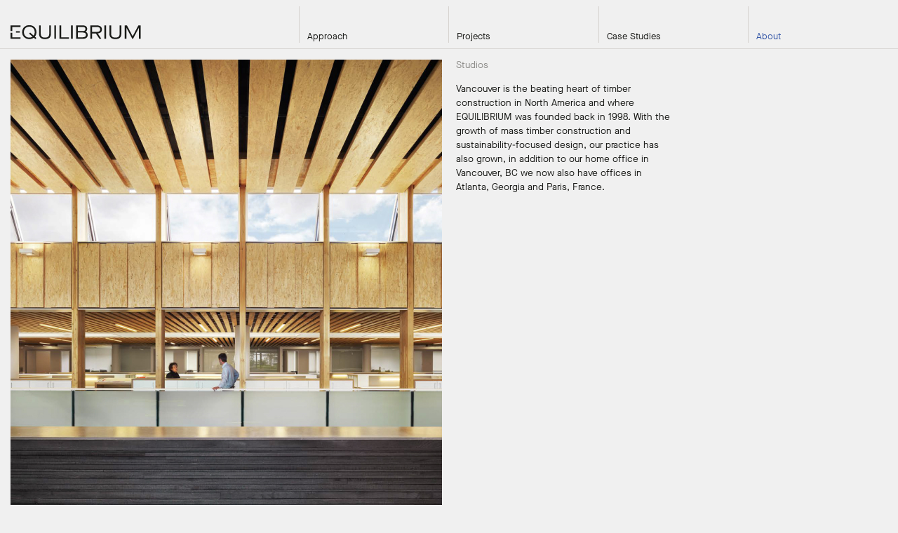

--- FILE ---
content_type: text/html; charset=UTF-8
request_url: https://equilibrium-eq.com/about
body_size: 20271
content:
<!doctype html>
<html lang="en-US">

<head>
  <meta charset="UTF-8">
  <meta name="viewport" content="width=device-width, initial-scale=1">
  <link rel="profile" href="https://gmpg.org/xfn/11">

  <link rel="apple-touch-icon" sizes="180x180"
    href="https://equilibrium-eq.com/wp-content/themes/eq/favicons/apple-touch-icon.png">
  <link rel="icon" type="image/png" sizes="32x32"
    href="https://equilibrium-eq.com/wp-content/themes/eq/favicons/favicon-32x32.png">
  <link rel="icon" type="image/png" sizes="16x16"
    href="https://equilibrium-eq.com/wp-content/themes/eq/favicons/favicon-16x16.png">
  <link rel="manifest" href="https://equilibrium-eq.com/wp-content/themes/eq/favicons/site.webmanifest">
  <link rel="mask-icon" href="https://equilibrium-eq.com/wp-content/themes/eq/favicons/safari-pinned-tab.svg" color="#000000">
  <meta name="msapplication-TileColor" content="#f0f0f0">
  <meta name="theme-color" content="#f0f0f0">

  <title>About &#8211; EQUILIBRIUM</title>
<meta name='robots' content='max-image-preview:large' />
<link rel='dns-prefetch' href='//equilibrium-eq.com' />
<link rel="alternate" type="application/rss+xml" title="EQUILIBRIUM &raquo; Feed" href="https://equilibrium-eq.com/feed/" />
<link rel="alternate" type="application/rss+xml" title="EQUILIBRIUM &raquo; Comments Feed" href="https://equilibrium-eq.com/comments/feed/" />
<link rel="alternate" title="oEmbed (JSON)" type="application/json+oembed" href="https://equilibrium-eq.com/wp-json/oembed/1.0/embed?url=https%3A%2F%2Fequilibrium-eq.com%2Fabout%2F" />
<link rel="alternate" title="oEmbed (XML)" type="text/xml+oembed" href="https://equilibrium-eq.com/wp-json/oembed/1.0/embed?url=https%3A%2F%2Fequilibrium-eq.com%2Fabout%2F&#038;format=xml" />
<style id='wp-img-auto-sizes-contain-inline-css'>
img:is([sizes=auto i],[sizes^="auto," i]){contain-intrinsic-size:3000px 1500px}
/*# sourceURL=wp-img-auto-sizes-contain-inline-css */
</style>
<style id='wp-emoji-styles-inline-css'>

	img.wp-smiley, img.emoji {
		display: inline !important;
		border: none !important;
		box-shadow: none !important;
		height: 1em !important;
		width: 1em !important;
		margin: 0 0.07em !important;
		vertical-align: -0.1em !important;
		background: none !important;
		padding: 0 !important;
	}
/*# sourceURL=wp-emoji-styles-inline-css */
</style>
<link rel='stylesheet' id='vfb-pro-css' href='https://equilibrium-eq.com/wp-content/plugins/vfb-pro/public/assets/css/vfb-style.min.css?ver=2019.05.10' media='all' />
<link rel='stylesheet' id='eq-fonts-css' href='https://equilibrium-eq.com/wp-content/themes/eq/build/fonts.css?ver=1.0.0' media='all' />
<link rel='stylesheet' id='eq-style-css' href='https://equilibrium-eq.com/wp-content/themes/eq/build/main.css?ver=1.0.0' media='all' />
<script src="https://equilibrium-eq.com/wp-includes/js/jquery/jquery.min.js?ver=3.7.1" id="jquery-core-js"></script>
<script src="https://equilibrium-eq.com/wp-includes/js/jquery/jquery-migrate.min.js?ver=3.4.1" id="jquery-migrate-js"></script>
<link rel="https://api.w.org/" href="https://equilibrium-eq.com/wp-json/" /><link rel="alternate" title="JSON" type="application/json" href="https://equilibrium-eq.com/wp-json/wp/v2/pages/11" /><link rel="EditURI" type="application/rsd+xml" title="RSD" href="https://equilibrium-eq.com/xmlrpc.php?rsd" />
<meta name="generator" content="WordPress 6.9" />
<link rel="canonical" href="https://equilibrium-eq.com/about/" />
<link rel='shortlink' href='https://equilibrium-eq.com/?p=11' />
		<style id="wp-custom-css">
			/* Homepage logo fix on mobile */
@media (max-width: 768px) {
	#columnLogo {
		position: relative !important;
		top: 0 !important;
		max-width: 80%;
		display: block;
    height: auto;
    width: auto;
	}
}

/* Updated About page column text */
.page__about .about-content > div.content__wrapper .content-editor__reset {
	column-count: 1 !important;
	display: inline-block;
	float: left;
	width: 50%;
	padding-right: 20px;
}
.page__about .about-content > div.content__wrapper .content-editor__reset:last-child {
	padding-right: 0px;
}
@media (max-width: 500px) {
	.page__about .about-content > div.content__wrapper .content-editor__reset {
		width: 100%;
		padding-right: 0px;
		display: block;
		float: none;
	}
}

/* Responsive iframes */
.videowrapper {
	position: relative;
	padding-bottom: 56.25%; /* 16:9 */
	height: 0;
}
.videowrapper iframe {
		position: absolute;
		top: 0;
		left: 0;
		width: 100%;
		height: 100%;
}

/* grayscale image fix */
#front-page-content__wrapper #front-page__col-01 .featured-post__wrapper > div:last-of-type div img {
	-webkit-backface-visibility: hidden;
	-webkit-transform: translateZ(0) scale(1, 1);
}

/* Hiding title on home page */
.home #section-about > .section-title__wrapper {
	display: none;
}




/* Gallery image padding fix */
.single-projects .gallery__wrapper.--multi-col .gallery-item {
	padding-bottom: 0;
	padding-top: 15px;
}


.single-projects #post-info .post-info__col div:first-of-type {
	padding-right: 2.5rem;
	padding-left: 11px;
	width: 66.66%;
}
.single-projects #post-info .post-info__col div:last-of-type {
	width: 33.33%;
	padding-left: 11px;
}
@media (max-width: 1000px) {
	.single-projects #post-info .post-info__col div:first-of-type {
	padding-left: 0px;
}
.single-projects #post-info .post-info__col div:last-of-type {
	padding-left: 0px;
}
}
@media (max-width: 560px) {
	.single-projects #post-info .post-info__col div:first-of-type {
	padding-right: 2.5rem;
	width: 100%;
}
.single-projects #post-info .post-info__col div:last-of-type {
	width: 100%;
}
}

.single-projects .flexible-columns.flexible-columns--two .flex-col {
	width: 50%;
}
.single-projects .flexible-columns.flexible-columns--two .flex-col:last-child {
	padding-left: 11px;
}
@media (max-width: 580px) {
	.single-projects .flexible-columns.flexible-columns--two .flex-col:last-child {
	padding-left: 0px;
}
}

.single-projects .flexible-columns.flexible-columns--one-third-two-third .flex-col:first-child {
	width: 33.33%;
}
.single-projects .flexible-columns.flexible-columns--one-third-two-third .flex-col:last-child {
	width: 66.66%;
}

.single-projects .flexible-columns.flexible-columns--two-third-one-third .flex-col:first-child {
	width: 66.66%;
}
.single-projects .flexible-columns.flexible-columns--two-third-one-third .flex-col:last-child {
	width: 33.33%;
}

.single-projects .flexible-columns.flexible-columns--two-third-one-third .flex-col *:not(img),
.single-projects .flexible-columns.flexible-columns--one-third-two-third .flex-col *:not(img) {
	max-width: 33vw;
}

.single-projects .flexible-columns.flexible-columns--two-third-one-third .flex-col img,
.single-projects .flexible-columns.flexible-columns--one-third-two-third .flex-col img {
	width: auto;
}
.single-projects .flexible-columns.flexible-columns--two-third-one-third .flex-col img.alignright,
.single-projects .flexible-columns.flexible-columns--one-third-two-third .flex-col img.alignright {
	text-align: right;
}
.single-projects .flexible-columns.flexible-columns--two-third-one-third .flex-col img.alignleft,
.single-projects .flexible-columns.flexible-columns--one-third-two-third .flex-col img.alignleft {
	text-align: left;
}




@media (max-width: 580px) {
	.single-projects .flexible-columns.flexible-columns--two .flex-col {
	width: 100%;
}
	.single-projects .flexible-columns.flexible-columns--one-third-two-third .flex-col:first-child {
	width: 100%;
}
.single-projects .flexible-columns.flexible-columns--one-third-two-third .flex-col:last-child {
	width: 100%;
}
.single-projects .flexible-columns.flexible-columns--two-third-one-third .flex-col:first-child {
	width: 100%;
}
.single-projects .flexible-columns.flexible-columns--two-third-one-third .flex-col:last-child {
	width: 100%;
}
.single-projects .flexible-columns.flexible-columns--two-third-one-third .flex-col *:not(img),
.single-projects .flexible-columns.flexible-columns--one-third-two-third .flex-col *:not(img) {
	max-width: 100%;
}
.single-projects .flexible-columns.flexible-columns--two-third-one-third .flex-col img,
.single-projects .flexible-columns.flexible-columns--one-third-two-third .flex-col img {
	width: 100%;
}
.single-projects .flexible-columns.flexible-columns--two-third-one-third .flex-col img.alignright,
.single-projects .flexible-columns.flexible-columns--one-third-two-third .flex-col img.alignright {
	text-align: center;
}
.single-projects .flexible-columns.flexible-columns--two-third-one-third .flex-col img.alignleft,
.single-projects .flexible-columns.flexible-columns--one-third-two-third .flex-col img.alignleft {
	text-align: center;
}
}

.single-projects .flexible-columns .flex-col:first-of-type {
    margin-right: 22px;
    padding-right: 0px;
}
.single-projects .flexible-columns .flex-col:nth-of-type(2) {
	margin-right: 16px;
	padding-right: 5px;
}
@media (max-width: 580px) {
	.single-projects .flexible-columns .flex-col:first-of-type {
    margin-right: 0px;
    padding-right: 0px;
}
.single-projects .flexible-columns .flex-col:nth-of-type(2) {
	margin-right: 0px;
	padding-right: 0px;
}
}

@media (max-width: 920px) {
	#about-heading + #about-info {
		display: flex;
	}
	#about-heading + #about-info .content__wrapper {
		order: 2;
	}
	#about-heading + #about-info .image__wrapper {
		order: 1;
	}
}		</style>
		<style id='global-styles-inline-css'>
:root{--wp--preset--aspect-ratio--square: 1;--wp--preset--aspect-ratio--4-3: 4/3;--wp--preset--aspect-ratio--3-4: 3/4;--wp--preset--aspect-ratio--3-2: 3/2;--wp--preset--aspect-ratio--2-3: 2/3;--wp--preset--aspect-ratio--16-9: 16/9;--wp--preset--aspect-ratio--9-16: 9/16;--wp--preset--color--black: #000000;--wp--preset--color--cyan-bluish-gray: #abb8c3;--wp--preset--color--white: #ffffff;--wp--preset--color--pale-pink: #f78da7;--wp--preset--color--vivid-red: #cf2e2e;--wp--preset--color--luminous-vivid-orange: #ff6900;--wp--preset--color--luminous-vivid-amber: #fcb900;--wp--preset--color--light-green-cyan: #7bdcb5;--wp--preset--color--vivid-green-cyan: #00d084;--wp--preset--color--pale-cyan-blue: #8ed1fc;--wp--preset--color--vivid-cyan-blue: #0693e3;--wp--preset--color--vivid-purple: #9b51e0;--wp--preset--gradient--vivid-cyan-blue-to-vivid-purple: linear-gradient(135deg,rgb(6,147,227) 0%,rgb(155,81,224) 100%);--wp--preset--gradient--light-green-cyan-to-vivid-green-cyan: linear-gradient(135deg,rgb(122,220,180) 0%,rgb(0,208,130) 100%);--wp--preset--gradient--luminous-vivid-amber-to-luminous-vivid-orange: linear-gradient(135deg,rgb(252,185,0) 0%,rgb(255,105,0) 100%);--wp--preset--gradient--luminous-vivid-orange-to-vivid-red: linear-gradient(135deg,rgb(255,105,0) 0%,rgb(207,46,46) 100%);--wp--preset--gradient--very-light-gray-to-cyan-bluish-gray: linear-gradient(135deg,rgb(238,238,238) 0%,rgb(169,184,195) 100%);--wp--preset--gradient--cool-to-warm-spectrum: linear-gradient(135deg,rgb(74,234,220) 0%,rgb(151,120,209) 20%,rgb(207,42,186) 40%,rgb(238,44,130) 60%,rgb(251,105,98) 80%,rgb(254,248,76) 100%);--wp--preset--gradient--blush-light-purple: linear-gradient(135deg,rgb(255,206,236) 0%,rgb(152,150,240) 100%);--wp--preset--gradient--blush-bordeaux: linear-gradient(135deg,rgb(254,205,165) 0%,rgb(254,45,45) 50%,rgb(107,0,62) 100%);--wp--preset--gradient--luminous-dusk: linear-gradient(135deg,rgb(255,203,112) 0%,rgb(199,81,192) 50%,rgb(65,88,208) 100%);--wp--preset--gradient--pale-ocean: linear-gradient(135deg,rgb(255,245,203) 0%,rgb(182,227,212) 50%,rgb(51,167,181) 100%);--wp--preset--gradient--electric-grass: linear-gradient(135deg,rgb(202,248,128) 0%,rgb(113,206,126) 100%);--wp--preset--gradient--midnight: linear-gradient(135deg,rgb(2,3,129) 0%,rgb(40,116,252) 100%);--wp--preset--font-size--small: 13px;--wp--preset--font-size--medium: 20px;--wp--preset--font-size--large: 36px;--wp--preset--font-size--x-large: 42px;--wp--preset--spacing--20: 0.44rem;--wp--preset--spacing--30: 0.67rem;--wp--preset--spacing--40: 1rem;--wp--preset--spacing--50: 1.5rem;--wp--preset--spacing--60: 2.25rem;--wp--preset--spacing--70: 3.38rem;--wp--preset--spacing--80: 5.06rem;--wp--preset--shadow--natural: 6px 6px 9px rgba(0, 0, 0, 0.2);--wp--preset--shadow--deep: 12px 12px 50px rgba(0, 0, 0, 0.4);--wp--preset--shadow--sharp: 6px 6px 0px rgba(0, 0, 0, 0.2);--wp--preset--shadow--outlined: 6px 6px 0px -3px rgb(255, 255, 255), 6px 6px rgb(0, 0, 0);--wp--preset--shadow--crisp: 6px 6px 0px rgb(0, 0, 0);}:where(.is-layout-flex){gap: 0.5em;}:where(.is-layout-grid){gap: 0.5em;}body .is-layout-flex{display: flex;}.is-layout-flex{flex-wrap: wrap;align-items: center;}.is-layout-flex > :is(*, div){margin: 0;}body .is-layout-grid{display: grid;}.is-layout-grid > :is(*, div){margin: 0;}:where(.wp-block-columns.is-layout-flex){gap: 2em;}:where(.wp-block-columns.is-layout-grid){gap: 2em;}:where(.wp-block-post-template.is-layout-flex){gap: 1.25em;}:where(.wp-block-post-template.is-layout-grid){gap: 1.25em;}.has-black-color{color: var(--wp--preset--color--black) !important;}.has-cyan-bluish-gray-color{color: var(--wp--preset--color--cyan-bluish-gray) !important;}.has-white-color{color: var(--wp--preset--color--white) !important;}.has-pale-pink-color{color: var(--wp--preset--color--pale-pink) !important;}.has-vivid-red-color{color: var(--wp--preset--color--vivid-red) !important;}.has-luminous-vivid-orange-color{color: var(--wp--preset--color--luminous-vivid-orange) !important;}.has-luminous-vivid-amber-color{color: var(--wp--preset--color--luminous-vivid-amber) !important;}.has-light-green-cyan-color{color: var(--wp--preset--color--light-green-cyan) !important;}.has-vivid-green-cyan-color{color: var(--wp--preset--color--vivid-green-cyan) !important;}.has-pale-cyan-blue-color{color: var(--wp--preset--color--pale-cyan-blue) !important;}.has-vivid-cyan-blue-color{color: var(--wp--preset--color--vivid-cyan-blue) !important;}.has-vivid-purple-color{color: var(--wp--preset--color--vivid-purple) !important;}.has-black-background-color{background-color: var(--wp--preset--color--black) !important;}.has-cyan-bluish-gray-background-color{background-color: var(--wp--preset--color--cyan-bluish-gray) !important;}.has-white-background-color{background-color: var(--wp--preset--color--white) !important;}.has-pale-pink-background-color{background-color: var(--wp--preset--color--pale-pink) !important;}.has-vivid-red-background-color{background-color: var(--wp--preset--color--vivid-red) !important;}.has-luminous-vivid-orange-background-color{background-color: var(--wp--preset--color--luminous-vivid-orange) !important;}.has-luminous-vivid-amber-background-color{background-color: var(--wp--preset--color--luminous-vivid-amber) !important;}.has-light-green-cyan-background-color{background-color: var(--wp--preset--color--light-green-cyan) !important;}.has-vivid-green-cyan-background-color{background-color: var(--wp--preset--color--vivid-green-cyan) !important;}.has-pale-cyan-blue-background-color{background-color: var(--wp--preset--color--pale-cyan-blue) !important;}.has-vivid-cyan-blue-background-color{background-color: var(--wp--preset--color--vivid-cyan-blue) !important;}.has-vivid-purple-background-color{background-color: var(--wp--preset--color--vivid-purple) !important;}.has-black-border-color{border-color: var(--wp--preset--color--black) !important;}.has-cyan-bluish-gray-border-color{border-color: var(--wp--preset--color--cyan-bluish-gray) !important;}.has-white-border-color{border-color: var(--wp--preset--color--white) !important;}.has-pale-pink-border-color{border-color: var(--wp--preset--color--pale-pink) !important;}.has-vivid-red-border-color{border-color: var(--wp--preset--color--vivid-red) !important;}.has-luminous-vivid-orange-border-color{border-color: var(--wp--preset--color--luminous-vivid-orange) !important;}.has-luminous-vivid-amber-border-color{border-color: var(--wp--preset--color--luminous-vivid-amber) !important;}.has-light-green-cyan-border-color{border-color: var(--wp--preset--color--light-green-cyan) !important;}.has-vivid-green-cyan-border-color{border-color: var(--wp--preset--color--vivid-green-cyan) !important;}.has-pale-cyan-blue-border-color{border-color: var(--wp--preset--color--pale-cyan-blue) !important;}.has-vivid-cyan-blue-border-color{border-color: var(--wp--preset--color--vivid-cyan-blue) !important;}.has-vivid-purple-border-color{border-color: var(--wp--preset--color--vivid-purple) !important;}.has-vivid-cyan-blue-to-vivid-purple-gradient-background{background: var(--wp--preset--gradient--vivid-cyan-blue-to-vivid-purple) !important;}.has-light-green-cyan-to-vivid-green-cyan-gradient-background{background: var(--wp--preset--gradient--light-green-cyan-to-vivid-green-cyan) !important;}.has-luminous-vivid-amber-to-luminous-vivid-orange-gradient-background{background: var(--wp--preset--gradient--luminous-vivid-amber-to-luminous-vivid-orange) !important;}.has-luminous-vivid-orange-to-vivid-red-gradient-background{background: var(--wp--preset--gradient--luminous-vivid-orange-to-vivid-red) !important;}.has-very-light-gray-to-cyan-bluish-gray-gradient-background{background: var(--wp--preset--gradient--very-light-gray-to-cyan-bluish-gray) !important;}.has-cool-to-warm-spectrum-gradient-background{background: var(--wp--preset--gradient--cool-to-warm-spectrum) !important;}.has-blush-light-purple-gradient-background{background: var(--wp--preset--gradient--blush-light-purple) !important;}.has-blush-bordeaux-gradient-background{background: var(--wp--preset--gradient--blush-bordeaux) !important;}.has-luminous-dusk-gradient-background{background: var(--wp--preset--gradient--luminous-dusk) !important;}.has-pale-ocean-gradient-background{background: var(--wp--preset--gradient--pale-ocean) !important;}.has-electric-grass-gradient-background{background: var(--wp--preset--gradient--electric-grass) !important;}.has-midnight-gradient-background{background: var(--wp--preset--gradient--midnight) !important;}.has-small-font-size{font-size: var(--wp--preset--font-size--small) !important;}.has-medium-font-size{font-size: var(--wp--preset--font-size--medium) !important;}.has-large-font-size{font-size: var(--wp--preset--font-size--large) !important;}.has-x-large-font-size{font-size: var(--wp--preset--font-size--x-large) !important;}
/*# sourceURL=global-styles-inline-css */
</style>
</head>

<body class="wp-singular page-template-default page page-id-11 wp-theme-eq transparent-header js-loading page-about no-sidebar hide-history">
  
  <div id="page" class="site">
    <header id="site-header">
      <div id="site-branding">
                <a href="/" id="mainBranding" class="widget_text header-branding"><div class="textwidget custom-html-widget"><svg width="186" height="21" fill="none" xmlns="http://www.w3.org/2000/svg"><path d="M31.405 17.238l-4.981-4.328 1.529-1.467 4.982 4.328c.96-1.307 1.529-2.995 1.529-4.954 0-4.682-3.144-7.784-7.696-7.784-4.557 0-7.7 3.102-7.7 7.784s3.143 7.785 7.7 7.785c1.806 0 3.363-.492 4.637-1.364zm3.314.082l2.15 1.877-1.502 1.498-2.209-1.933c-1.7 1.25-3.877 1.989-6.395 1.989-6.054 0-10.218-4.216-10.218-9.934C16.545 5.1 20.71.88 26.763.88 32.85.88 36.95 5.1 36.95 10.817c.005 2.529-.818 4.79-2.231 6.503zM40.662 13.1V1.29h2.432v11.707c0 4 1.981 5.605 6.029 5.605 4.073 0 6.059-1.605 6.059-5.605V1.29h2.432V13.1c0 5.257-3 7.652-8.491 7.652-5.46 0-8.461-2.395-8.461-7.651zM64.84 1.29h-2.432v19.056h2.433V1.29zM69.693 1.29v19.056h13.473v-2.153h-11.04V1.29h-2.433zM88.648 1.29h-2.432v19.056h2.433V1.29zM102.582 18.193c3.453 0 4.955-1.062 4.955-3.431 0-2.42-1.413-3.405-4.87-3.405h-6.734v6.836h6.649zm.34-8.847c2.603 0 3.877-1.005 3.877-3.046 0-1.851-1.328-2.861-3.877-2.861h-6.993v5.907h6.993zM93.496 1.29h9.963c3.51 0 5.804 1.933 5.804 4.898 0 1.877-.907 3.322-2.352 3.948v.056c1.843.626 3.086 2.287 3.086 4.548 0 3.647-2.406 5.606-6.99 5.606h-9.511V1.29zM123.381 10.49c2.942 0 4.418-1.2 4.418-3.538 0-2.318-1.472-3.513-4.472-3.513h-7.021v7.051h7.075zm.988 2.149l5.151 7.703h-2.83l-5.036-7.703h-5.348v7.703h-2.432V1.29h9.623c4.244 0 6.766 2.093 6.766 5.662 0 3.374-2.183 5.415-5.89 5.661v.026h-.004zM136.228 1.29h-2.433v19.056h2.433V1.29zM140.981 13.1V1.29h2.433v11.707c0 4 1.981 5.605 6.028 5.605 4.074 0 6.059-1.605 6.059-5.605V1.29h2.433V13.1c0 5.257-3.001 7.652-8.492 7.652-5.46 0-8.461-2.395-8.461-7.651zM182.207 1.29l-8.063 15.405h-.058L165.992 1.29h-3.286v19.056h2.437V4.526h.053l8.407 15.82h.993l8.376-15.82h.058v15.82h2.464V1.29h-3.287zM0 11.84v8.505h14.238v-2.153H2.433V11.84H0zM0 1.29l.004 7.84h2.438l-.01-5.691h11.806V1.29H0zM13.33 9.432H7.795v2.106h5.537V9.432z" fill="#191A17"/></svg></div></a>                <a href="/" id="headerBrandingMobile" class="widget_text header-branding"><div class="textwidget custom-html-widget"><svg width="22" height="23" fill="none" xmlns="http://www.w3.org/2000/svg"><path d="M21.995 5.324H10.998v4.382h10.997V5.324zM21.995 14.092H10.998v4.383h10.997v-4.383zM10.997 9.706H0v4.382h10.997V9.706zM10.997.942H0v4.382h10.997V.942zM10.997 18.475H0v4.382h10.997v-4.382z" fill="#191A17"/></svg></div></a>              </div>
      <nav id="site-navigation" class="main-navigation">
        <button class="menu-toggle" aria-controls="primary-menu" aria-expanded="false">
          <span></span>
          <span></span>
        </button>
        <div class="menu-main-container"><ul id="primary-menu" class="menu"><li id="menu-item-19" class="menu-item menu-item-type-post_type menu-item-object-page menu-item-has-children menu-item-19"><a href="https://equilibrium-eq.com/approach/">Approach</a>
<ul class="sub-menu">
	<li id="menu-item-618" class="menu-item menu-item-type-custom menu-item-object-custom menu-item-618"><a href="/approach/#history">History</a></li>
</ul>
</li>
<li id="menu-item-24" class="menu-item menu-item-type-custom menu-item-object-custom menu-item-24"><a href="/projects">Projects</a></li>
<li id="menu-item-149" class="menu-item menu-item-type-post_type menu-item-object-page menu-item-149"><a href="https://equilibrium-eq.com/case-studies/">Case Studies</a></li>
<li id="menu-item-18" class="menu-item menu-item-type-post_type menu-item-object-page current-menu-item page_item page-item-11 current_page_item current-menu-ancestor current-menu-parent current_page_parent current_page_ancestor menu-item-has-children menu-item-18"><a href="https://equilibrium-eq.com/about/" aria-current="page">About</a>
<ul class="sub-menu">
	<li id="menu-item-580" class="menu-item menu-item-type-custom menu-item-object-custom current-menu-item menu-item-580"><a href="/about/#eq-team" aria-current="page">Team</a></li>
	<li id="menu-item-581" class="menu-item menu-item-type-custom menu-item-object-custom current-menu-item menu-item-581"><a href="/about/#contactDetails" aria-current="page">Contact</a></li>
	<li id="menu-item-1122" class="menu-item menu-item-type-custom menu-item-object-custom current-menu-item menu-item-1122"><a href="/about/#contactDetails" aria-current="page">Careers</a></li>
	<li id="menu-item-1290" class="menu-item menu-item-type-post_type menu-item-object-page menu-item-1290"><a href="https://equilibrium-eq.com/design-resources/">Design Resources</a></li>
</ul>
</li>
</ul></div>      </nav>
    </header>
<main class="page__about site-main">

    <section id="about-heading" class="about-content flex__wrapper">
    <div class="staggered image__wrapper">
            <img src="https://equilibrium-eq.com/wp-content/uploads/2021/05/About-heading-image-150x180.jpg" data-src="https://equilibrium-eq.com/wp-content/uploads/2021/05/About-heading-image.jpg"
        class="lazy" alt="" />
          </div>
    <div class="flex__wrapper content__wrapper content-editor__reset staggered">
      <div class="inner__wrapper">
        <h1>Studios</h1>
        <div class="content-editor__reset">
          <p>Vancouver is the beating heart of timber construction in North America and where EQUILIBRIUM was founded back in 1998. With the growth of mass timber construction and sustainability-focused design, our practice has also grown, in addition to our home office in Vancouver, BC we now also have offices in Atlanta, Georgia and Paris, France.</p>
        </div>
		      </div>
    </div>
  </section>
      <section id="about-info" class="about-content flex__wrapper">
    <div class="flex__wrapper content__wrapper content-editor__reset staggered">
      <div class="inner__wrapper">
        <h1>Born in Vancouver</h1>
        <div class="content-editor__reset">
          <p><span style="font-weight: 400;">Vancouver is an epicenter for design, architecture and engineering in advanced wood products and technologies. Despite its modest size, Vancouver punches above its weight in influence and regard, and serves as an industry-wide bellwether for the next generation of timber construction. </span></p>
<p><span style="font-weight: 400;">There isn’t anywhere else in the world we’d rather call home. Surrounded by some of the world’s most impressive forests, the Pacific Northwest provides a perfect home for a firm dedicated to timber construction. Trees have served as a critical building material for the inhabitants of this land for hundreds of thousands of years. We continue to push this technological innovation forward.</span></p>
        </div>
					<div class="content-editor__reset">
			  <p><span style="font-weight: 400;">We acknowledge that our Vancouver office is located on the unceded territories of the xʷməθkʷəy̓əm</span><span style="font-weight: 400;"> (Musqueam), Sḵwx̱wú7mesh</span> <span style="font-weight: 400;">(Squamish), Stó:lō and Səl̓ílwətaʔ/Selilwitulh</span><span style="font-weight: 400;"> (Tsleil-Waututh) First Nations. We thank them for having cared for this land and look forward to working with them in partnership as we continue to build this great city together.</span></p>
			</div>
		      </div>
    </div>
    <div class="staggered image__wrapper">
            <img src="https://equilibrium-eq.com/wp-content/uploads/2021/06/About-photo-2-150x100.jpg" data-src="https://equilibrium-eq.com/wp-content/uploads/2021/06/About-photo-2-scaled.jpg"
        class="lazy" alt="" />
          </div>
  </section>
    <!-- About Info Row 2 -->
  
  <section id="about-info-2" class="about-content flex__wrapper">
    <div class="staggered image__wrapper">
            <img src="https://equilibrium-eq.com/wp-content/uploads/2021/07/UMass-DB_West-Facade_med-1700x1133-1-150x100.jpg" data-src="https://equilibrium-eq.com/wp-content/uploads/2021/07/UMass-DB_West-Facade_med-1700x1133-1.jpg"
        class="lazy" alt="" />
          </div>
    <div class="flex__wrapper content__wrapper content-editor__reset staggered">
      <div class="inner__wrapper">
        <h1>Rising Up in Atlanta</h1>
        <div class="content-editor__reset">
          <p>Having already completed a number of significant projects in the US, EQUILIBRIUM officially established a US presence in Atlanta in 2021. Since that time, we&#8217;ve worked on exciting projects in Georgia plus around the country from California to Maine. Due to our &#8220;One Team&#8221; model, we offer the exact same EQUILIBRIUM experience in the US as has long been established in Vancouver.</p>
        </div>
		      </div>
    </div>
  </section>
  
    <div id="section-heading">
    <h4>Team Composition</h4>
  </div>

  <section id="eq-team" class="grid__wrapper anchor">
    
    <!-- Team Member -->
    <div class="grid-item">
      <span></span>
      <div class="flex__wrapper">
        <div class="member-img__wrapper">
          <img width="115" height="140" src="https://equilibrium-eq.com/wp-content/uploads/2025/05/Screenshot-2025-05-28-145550-115x140.png" class="attachment-teamImgGrid size-teamImgGrid" alt="" decoding="async" srcset="https://equilibrium-eq.com/wp-content/uploads/2025/05/Screenshot-2025-05-28-145550-115x140.png 115w, https://equilibrium-eq.com/wp-content/uploads/2025/05/Screenshot-2025-05-28-145550-247x300.png 247w, https://equilibrium-eq.com/wp-content/uploads/2025/05/Screenshot-2025-05-28-145550-843x1024.png 843w, https://equilibrium-eq.com/wp-content/uploads/2025/05/Screenshot-2025-05-28-145550-768x933.png 768w, https://equilibrium-eq.com/wp-content/uploads/2025/05/Screenshot-2025-05-28-145550-150x182.png 150w, https://equilibrium-eq.com/wp-content/uploads/2025/05/Screenshot-2025-05-28-145550-e1748455167999.png 987w" sizes="(max-width: 115px) 100vw, 115px" />        </div>
        <div class="member-info__wrapper flex__wrapper">
          <div>
            <p>Eric Karsh</p>
            <p>M.Eng., P.Eng., StructEng., FIStructE, ing.</p>
            <p class="light">Principal</p>
          </div>

          <button class="btn--team-bio" data-id="314"
            data-team-member="eric-karsh">Read
            Bio</button>
        </div>
      </div>
      <!-- Team Member Bios -->
      <div class="team-bio__wrapper" data-bio-id="314">


        <div class="bio-panel">
          <div class="close__wrapper">
            <button id="314" class="panel-close">
              <span></span>
              <span></span>
            </button>
          </div>
          <div class="panel-img__wrapper">
            <img width="987" height="1199" src="https://equilibrium-eq.com/wp-content/uploads/2025/05/Screenshot-2025-05-28-145550-e1748455167999.png" class="attachment-full size-full" alt="" decoding="async" fetchpriority="high" />          </div>
          <div class="panel-text__wrapper">
            <div>
              <p class="light">M.Eng., P.Eng., StructEng., FIStructE, ing.</p>
              <p class="eq-blue">Principal</p>
              <h2>Eric Karsh</h2>
            </div>
            <div>
              <p>Since founding Equilibrium Consulting in 1998, Eric has been recognized for his design innovation and commitment to the environment and education. Driven by a passion for concept development and problem solving, Eric has often been described as “an architect’s engineer”. 
<br><br>
His contributions over his 35-year career are particularly notable in the field of timber engineering, where Eric has consistently pushed design and construction boundaries. He has been instrumental in having timber recognized as the “high-tech” material that it has become in the North American market and beyond. 
<br><br>
Eric has led many of the firms most notable projects, including the Raleigh-Durham Terminal 2 roof structure, the UBC Earth Sciences Building, the Wood Innovation Design Centre in Prince George, The Audain Art Museum in Whistler, and the Oregon State University Oregon Forest Science Complex in Corvallis, OR. 
<br><br>
Eric’s recent projects include Google’s first mass timber buildings in Sunnyvale, California and the 9-storey Créteil School Board Office Building in Paris, France. Eric is a Fellow of the Institution of Structural Engineers in the UK, a director of Design Build Research (DBR), a not-for-profit design build school, and part owner of BC Passive House, a prefabricator of wood-based, high energy efficiency building systems. Eric is a frequent lecturer around the globe and enjoys mentoring young engineers in the office.</p>
            </div>
          </div>
        </div>

      </div>
      <!-- End Grid Item -->
    </div>

    
    <!-- Team Member -->
    <div class="grid-item">
      <span></span>
      <div class="flex__wrapper">
        <div class="member-img__wrapper">
          <img width="102" height="140" src="https://equilibrium-eq.com/wp-content/uploads/2021/05/Screenshot-2025-05-28-150624-102x140.png" class="attachment-teamImgGrid size-teamImgGrid" alt="" decoding="async" srcset="https://equilibrium-eq.com/wp-content/uploads/2021/05/Screenshot-2025-05-28-150624-102x140.png 102w, https://equilibrium-eq.com/wp-content/uploads/2021/05/Screenshot-2025-05-28-150624-219x300.png 219w, https://equilibrium-eq.com/wp-content/uploads/2021/05/Screenshot-2025-05-28-150624-747x1024.png 747w, https://equilibrium-eq.com/wp-content/uploads/2021/05/Screenshot-2025-05-28-150624-768x1053.png 768w, https://equilibrium-eq.com/wp-content/uploads/2021/05/Screenshot-2025-05-28-150624-150x206.png 150w, https://equilibrium-eq.com/wp-content/uploads/2021/05/Screenshot-2025-05-28-150624.png 840w" sizes="(max-width: 102px) 100vw, 102px" />        </div>
        <div class="member-info__wrapper flex__wrapper">
          <div>
            <p>Jack Lloyd</p>
            <p>M.Eng, P.Eng, WbLCA AP</p>
            <p class="light">Associate Principal</p>
          </div>

          <button class="btn--team-bio" data-id="316"
            data-team-member="jack-lloyd">Read
            Bio</button>
        </div>
      </div>
      <!-- Team Member Bios -->
      <div class="team-bio__wrapper" data-bio-id="316">


        <div class="bio-panel">
          <div class="close__wrapper">
            <button id="316" class="panel-close">
              <span></span>
              <span></span>
            </button>
          </div>
          <div class="panel-img__wrapper">
            <img width="840" height="1152" src="https://equilibrium-eq.com/wp-content/uploads/2021/05/Screenshot-2025-05-28-150624.png" class="attachment-full size-full" alt="" decoding="async" srcset="https://equilibrium-eq.com/wp-content/uploads/2021/05/Screenshot-2025-05-28-150624.png 840w, https://equilibrium-eq.com/wp-content/uploads/2021/05/Screenshot-2025-05-28-150624-219x300.png 219w, https://equilibrium-eq.com/wp-content/uploads/2021/05/Screenshot-2025-05-28-150624-747x1024.png 747w, https://equilibrium-eq.com/wp-content/uploads/2021/05/Screenshot-2025-05-28-150624-768x1053.png 768w, https://equilibrium-eq.com/wp-content/uploads/2021/05/Screenshot-2025-05-28-150624-150x206.png 150w, https://equilibrium-eq.com/wp-content/uploads/2021/05/Screenshot-2025-05-28-150624-102x140.png 102w" sizes="(max-width: 840px) 100vw, 840px" />          </div>
          <div class="panel-text__wrapper">
            <div>
              <p class="light">M.Eng, P.Eng, WbLCA AP</p>
              <p class="eq-blue">Associate Principal</p>
              <h2>Jack Lloyd</h2>
            </div>
            <div>
              <p>Originally from the UK, Jack was first introduced to Western Canada’s magnificent forests and complementary timber architecture during a year abroad at the University of Alberta, while pursuing his master’s degree at the University of Leeds. After spending the next six years working in the UK on a variety of complex projects, Jack returned to Canada in 2016 and joined Equilibrium to fulfil his passion for timber engineering. 
<br><br>
Having worked on a range of projects at Equilibrium, including the Oregon State University Forest Science Complex, a post-disaster fire hall and several First Nation projects, Jack strives for simple and elegant structural solutions that enhance the architecture of the space. He is passionate about sustainability and firmly believes in the structural engineering community’s responsibility to combat climate change. 
<br><br>
Outside of the office Jack can be found exploring the local mountains on skis, bike or foot.</p>
            </div>
          </div>
        </div>

      </div>
      <!-- End Grid Item -->
    </div>

    
    <!-- Team Member -->
    <div class="grid-item">
      <span></span>
      <div class="flex__wrapper">
        <div class="member-img__wrapper">
          <img width="107" height="140" src="https://equilibrium-eq.com/wp-content/uploads/2021/05/Screenshot-2025-05-28-151222-107x140.png" class="attachment-teamImgGrid size-teamImgGrid" alt="" decoding="async" srcset="https://equilibrium-eq.com/wp-content/uploads/2021/05/Screenshot-2025-05-28-151222-107x140.png 107w, https://equilibrium-eq.com/wp-content/uploads/2021/05/Screenshot-2025-05-28-151222-229x300.png 229w, https://equilibrium-eq.com/wp-content/uploads/2021/05/Screenshot-2025-05-28-151222-782x1024.png 782w, https://equilibrium-eq.com/wp-content/uploads/2021/05/Screenshot-2025-05-28-151222-768x1005.png 768w, https://equilibrium-eq.com/wp-content/uploads/2021/05/Screenshot-2025-05-28-151222-150x196.png 150w, https://equilibrium-eq.com/wp-content/uploads/2021/05/Screenshot-2025-05-28-151222.png 865w" sizes="(max-width: 107px) 100vw, 107px" />        </div>
        <div class="member-info__wrapper flex__wrapper">
          <div>
            <p>Michelle Rivers</p>
            <p>B.E.Sc</p>
            <p class="light">Structural Designer</p>
          </div>

          <button class="btn--team-bio" data-id="323"
            data-team-member="michelle-rivers">Read
            Bio</button>
        </div>
      </div>
      <!-- Team Member Bios -->
      <div class="team-bio__wrapper" data-bio-id="323">


        <div class="bio-panel">
          <div class="close__wrapper">
            <button id="323" class="panel-close">
              <span></span>
              <span></span>
            </button>
          </div>
          <div class="panel-img__wrapper">
            <img width="865" height="1132" src="https://equilibrium-eq.com/wp-content/uploads/2021/05/Screenshot-2025-05-28-151222.png" class="attachment-full size-full" alt="" decoding="async" srcset="https://equilibrium-eq.com/wp-content/uploads/2021/05/Screenshot-2025-05-28-151222.png 865w, https://equilibrium-eq.com/wp-content/uploads/2021/05/Screenshot-2025-05-28-151222-229x300.png 229w, https://equilibrium-eq.com/wp-content/uploads/2021/05/Screenshot-2025-05-28-151222-782x1024.png 782w, https://equilibrium-eq.com/wp-content/uploads/2021/05/Screenshot-2025-05-28-151222-768x1005.png 768w, https://equilibrium-eq.com/wp-content/uploads/2021/05/Screenshot-2025-05-28-151222-150x196.png 150w, https://equilibrium-eq.com/wp-content/uploads/2021/05/Screenshot-2025-05-28-151222-107x140.png 107w" sizes="(max-width: 865px) 100vw, 865px" />          </div>
          <div class="panel-text__wrapper">
            <div>
              <p class="light">B.E.Sc</p>
              <p class="eq-blue">Structural Designer</p>
              <h2>Michelle Rivers</h2>
            </div>
            <div>
              <p>Having been brought up with a love for visual art and near career choice in architecture, Michelle was immediately drawn to Equilibrium due to the firm’s work on both architecturally beautiful and structurally challenging timber structures. Her strong passion for health & well-being inspires her to produce buildings that are not only naturally beautiful and better for our environment, but through use of exposed natural elements create a healthy environment in which we can live, work, and play. 
<br><br>
Michelle enjoys the uniqueness of designing in mass timber as well as the constant education that comes with it as this form of structural engineering continues to develop. She is excited for a world in which timber structures dominate our skyline and is proud to be part of a team and industry that are constantly challenging and improving the current standards of design. 
<br><br>
Michelle is currently a team member and leader for various mass timber and light frame projects in BC including multi-use buildings for First Nations communities, schools, and community centers.
</p>
            </div>
          </div>
        </div>

      </div>
      <!-- End Grid Item -->
    </div>

    
    <!-- Team Member -->
    <div class="grid-item">
      <span></span>
      <div class="flex__wrapper">
        <div class="member-img__wrapper">
          <img width="116" height="140" src="https://equilibrium-eq.com/wp-content/uploads/2021/05/Screenshot-2025-05-28-151434-116x140.png" class="attachment-teamImgGrid size-teamImgGrid" alt="" decoding="async" srcset="https://equilibrium-eq.com/wp-content/uploads/2021/05/Screenshot-2025-05-28-151434-116x140.png 116w, https://equilibrium-eq.com/wp-content/uploads/2021/05/Screenshot-2025-05-28-151434-248x300.png 248w, https://equilibrium-eq.com/wp-content/uploads/2021/05/Screenshot-2025-05-28-151434-847x1024.png 847w, https://equilibrium-eq.com/wp-content/uploads/2021/05/Screenshot-2025-05-28-151434-768x928.png 768w, https://equilibrium-eq.com/wp-content/uploads/2021/05/Screenshot-2025-05-28-151434-150x181.png 150w, https://equilibrium-eq.com/wp-content/uploads/2021/05/Screenshot-2025-05-28-151434.png 960w" sizes="(max-width: 116px) 100vw, 116px" />        </div>
        <div class="member-info__wrapper flex__wrapper">
          <div>
            <p>Phil Wong</p>
            <p> </p>
            <p class="light">BIM Technician</p>
          </div>

          <button class="btn--team-bio" data-id="332"
            data-team-member="phil-wong">Read
            Bio</button>
        </div>
      </div>
      <!-- Team Member Bios -->
      <div class="team-bio__wrapper" data-bio-id="332">


        <div class="bio-panel">
          <div class="close__wrapper">
            <button id="332" class="panel-close">
              <span></span>
              <span></span>
            </button>
          </div>
          <div class="panel-img__wrapper">
            <img width="960" height="1160" src="https://equilibrium-eq.com/wp-content/uploads/2021/05/Screenshot-2025-05-28-151434.png" class="attachment-full size-full" alt="" decoding="async" srcset="https://equilibrium-eq.com/wp-content/uploads/2021/05/Screenshot-2025-05-28-151434.png 960w, https://equilibrium-eq.com/wp-content/uploads/2021/05/Screenshot-2025-05-28-151434-248x300.png 248w, https://equilibrium-eq.com/wp-content/uploads/2021/05/Screenshot-2025-05-28-151434-847x1024.png 847w, https://equilibrium-eq.com/wp-content/uploads/2021/05/Screenshot-2025-05-28-151434-768x928.png 768w, https://equilibrium-eq.com/wp-content/uploads/2021/05/Screenshot-2025-05-28-151434-150x181.png 150w, https://equilibrium-eq.com/wp-content/uploads/2021/05/Screenshot-2025-05-28-151434-116x140.png 116w" sizes="(max-width: 960px) 100vw, 960px" />          </div>
          <div class="panel-text__wrapper">
            <div>
              <p class="light"> </p>
              <p class="eq-blue">BIM Technician</p>
              <h2>Phil Wong</h2>
            </div>
            <div>
              <p>Phil joined the Equilibrium team in 2017 after studying Architectural and Structural drafting in school. At an early age, he developed an interest in buildings and the uniqueness each one brings visually. Over time, that interest evolved into a desire to learn more about the construction of buildings. He was attracted to Equilibrium because of their passion for mass timber and enthusiasm for reaching beyond conventional construction methods. 
<br><br>
Having the chance to work with engineers to learn about different types of construction, connections, and details is what motivates him to continue learning. He brings a passion for modeling and drafting to his projects and enjoys working with the engineering team to produce solid drawing sets and high LOD 3D BIM models.
<br><br>
Outside of the office, he enjoys spending time with his family and chasing after his son.
</p>
            </div>
          </div>
        </div>

      </div>
      <!-- End Grid Item -->
    </div>

    
    <!-- Team Member -->
    <div class="grid-item">
      <span></span>
      <div class="flex__wrapper">
        <div class="member-img__wrapper">
          <img width="112" height="140" src="https://equilibrium-eq.com/wp-content/uploads/2021/05/Screenshot-2025-05-28-151622-112x140.png" class="attachment-teamImgGrid size-teamImgGrid" alt="" decoding="async" srcset="https://equilibrium-eq.com/wp-content/uploads/2021/05/Screenshot-2025-05-28-151622-112x140.png 112w, https://equilibrium-eq.com/wp-content/uploads/2021/05/Screenshot-2025-05-28-151622-240x300.png 240w, https://equilibrium-eq.com/wp-content/uploads/2021/05/Screenshot-2025-05-28-151622-820x1024.png 820w, https://equilibrium-eq.com/wp-content/uploads/2021/05/Screenshot-2025-05-28-151622-768x959.png 768w, https://equilibrium-eq.com/wp-content/uploads/2021/05/Screenshot-2025-05-28-151622-150x187.png 150w, https://equilibrium-eq.com/wp-content/uploads/2021/05/Screenshot-2025-05-28-151622.png 927w" sizes="(max-width: 112px) 100vw, 112px" />        </div>
        <div class="member-info__wrapper flex__wrapper">
          <div>
            <p>Matt Kantner</p>
            <p>SE, PE</p>
            <p class="light">Associate Principal</p>
          </div>

          <button class="btn--team-bio" data-id="318"
            data-team-member="matt-kantner">Read
            Bio</button>
        </div>
      </div>
      <!-- Team Member Bios -->
      <div class="team-bio__wrapper" data-bio-id="318">


        <div class="bio-panel">
          <div class="close__wrapper">
            <button id="318" class="panel-close">
              <span></span>
              <span></span>
            </button>
          </div>
          <div class="panel-img__wrapper">
            <img width="927" height="1157" src="https://equilibrium-eq.com/wp-content/uploads/2021/05/Screenshot-2025-05-28-151622.png" class="attachment-full size-full" alt="" decoding="async" srcset="https://equilibrium-eq.com/wp-content/uploads/2021/05/Screenshot-2025-05-28-151622.png 927w, https://equilibrium-eq.com/wp-content/uploads/2021/05/Screenshot-2025-05-28-151622-240x300.png 240w, https://equilibrium-eq.com/wp-content/uploads/2021/05/Screenshot-2025-05-28-151622-820x1024.png 820w, https://equilibrium-eq.com/wp-content/uploads/2021/05/Screenshot-2025-05-28-151622-768x959.png 768w, https://equilibrium-eq.com/wp-content/uploads/2021/05/Screenshot-2025-05-28-151622-150x187.png 150w, https://equilibrium-eq.com/wp-content/uploads/2021/05/Screenshot-2025-05-28-151622-112x140.png 112w" sizes="(max-width: 927px) 100vw, 927px" />          </div>
          <div class="panel-text__wrapper">
            <div>
              <p class="light">SE, PE</p>
              <p class="eq-blue">Associate Principal</p>
              <h2>Matt Kantner</h2>
            </div>
            <div>
              <p>Matt is an Associate Principal and leads EQUILIBRIUM’s operations in the US from the firm’s Atlanta, GA office. Matt has a hand in all the firm’s US projects and loves “getting in the weeds” with project teams to solve tricky problems. Matt has led Equilibrium to become one of the first firms to sign on to the SE 2050 Commitment to reduce embodied carbon in buildings. Matt is a member of the SEI’s Sustainability and SE 2050 Committees and is a voting member of the American Wood Council’s Wood Design Standards Committee. Matt is a recognized leader in mass timber engineering and embodied carbon and has lectured on these topics across North America.
<br><br>
Matt began his career as a structural engineer at Uzun + Case, LLC in Atlanta, Georgia. During his time there, he worked on a wide variety of projects in all materials. Matt led the structural design of everything from small university buildings to a $600M hospital expansion. Once Matt was exposed to mass timber via the Kendeda Building at Georgia Tech, he knew he had to pursue this fully, eventually leading him to Equilibrium.        
<br><br></p>
            </div>
          </div>
        </div>

      </div>
      <!-- End Grid Item -->
    </div>

    
    <!-- Team Member -->
    <div class="grid-item">
      <span></span>
      <div class="flex__wrapper">
        <div class="member-img__wrapper">
          <img width="112" height="140" src="https://equilibrium-eq.com/wp-content/uploads/2023/01/Screenshot-2025-05-28-151814-112x140.png" class="attachment-teamImgGrid size-teamImgGrid" alt="" decoding="async" srcset="https://equilibrium-eq.com/wp-content/uploads/2023/01/Screenshot-2025-05-28-151814-112x140.png 112w, https://equilibrium-eq.com/wp-content/uploads/2023/01/Screenshot-2025-05-28-151814-240x300.png 240w, https://equilibrium-eq.com/wp-content/uploads/2023/01/Screenshot-2025-05-28-151814-768x958.png 768w, https://equilibrium-eq.com/wp-content/uploads/2023/01/Screenshot-2025-05-28-151814-150x187.png 150w, https://equilibrium-eq.com/wp-content/uploads/2023/01/Screenshot-2025-05-28-151814.png 775w" sizes="(max-width: 112px) 100vw, 112px" />        </div>
        <div class="member-info__wrapper flex__wrapper">
          <div>
            <p>Sophie Wu</p>
            <p></p>
            <p class="light">Principal - France</p>
          </div>

          <button class="btn--team-bio" data-id="1172"
            data-team-member="sophie-wu">Read
            Bio</button>
        </div>
      </div>
      <!-- Team Member Bios -->
      <div class="team-bio__wrapper" data-bio-id="1172">


        <div class="bio-panel">
          <div class="close__wrapper">
            <button id="1172" class="panel-close">
              <span></span>
              <span></span>
            </button>
          </div>
          <div class="panel-img__wrapper">
            <img width="775" height="967" src="https://equilibrium-eq.com/wp-content/uploads/2023/01/Screenshot-2025-05-28-151814.png" class="attachment-full size-full" alt="" decoding="async" srcset="https://equilibrium-eq.com/wp-content/uploads/2023/01/Screenshot-2025-05-28-151814.png 775w, https://equilibrium-eq.com/wp-content/uploads/2023/01/Screenshot-2025-05-28-151814-240x300.png 240w, https://equilibrium-eq.com/wp-content/uploads/2023/01/Screenshot-2025-05-28-151814-768x958.png 768w, https://equilibrium-eq.com/wp-content/uploads/2023/01/Screenshot-2025-05-28-151814-150x187.png 150w, https://equilibrium-eq.com/wp-content/uploads/2023/01/Screenshot-2025-05-28-151814-112x140.png 112w" sizes="(max-width: 775px) 100vw, 775px" />          </div>
          <div class="panel-text__wrapper">
            <div>
              <p class="light"></p>
              <p class="eq-blue">Principal - France</p>
              <h2>Sophie Wu</h2>
            </div>
            <div>
              <p></p>
            </div>
          </div>
        </div>

      </div>
      <!-- End Grid Item -->
    </div>

    
    <!-- Team Member -->
    <div class="grid-item">
      <span></span>
      <div class="flex__wrapper">
        <div class="member-img__wrapper">
          <img width="117" height="140" src="https://equilibrium-eq.com/wp-content/uploads/2022/03/Screenshot-2025-05-28-152000-117x140.png" class="attachment-teamImgGrid size-teamImgGrid" alt="" decoding="async" srcset="https://equilibrium-eq.com/wp-content/uploads/2022/03/Screenshot-2025-05-28-152000-117x140.png 117w, https://equilibrium-eq.com/wp-content/uploads/2022/03/Screenshot-2025-05-28-152000-250x300.png 250w, https://equilibrium-eq.com/wp-content/uploads/2022/03/Screenshot-2025-05-28-152000-853x1024.png 853w, https://equilibrium-eq.com/wp-content/uploads/2022/03/Screenshot-2025-05-28-152000-768x922.png 768w, https://equilibrium-eq.com/wp-content/uploads/2022/03/Screenshot-2025-05-28-152000-150x180.png 150w, https://equilibrium-eq.com/wp-content/uploads/2022/03/Screenshot-2025-05-28-152000.png 880w" sizes="(max-width: 117px) 100vw, 117px" />        </div>
        <div class="member-info__wrapper flex__wrapper">
          <div>
            <p>Tom Place</p>
            <p>M.Eng, P.Eng, CEng, WbLCA AP</p>
            <p class="light">Associate Engineer</p>
          </div>

          <button class="btn--team-bio" data-id="1059"
            data-team-member="tom-place">Read
            Bio</button>
        </div>
      </div>
      <!-- Team Member Bios -->
      <div class="team-bio__wrapper" data-bio-id="1059">


        <div class="bio-panel">
          <div class="close__wrapper">
            <button id="1059" class="panel-close">
              <span></span>
              <span></span>
            </button>
          </div>
          <div class="panel-img__wrapper">
            <img width="880" height="1057" src="https://equilibrium-eq.com/wp-content/uploads/2022/03/Screenshot-2025-05-28-152000.png" class="attachment-full size-full" alt="" decoding="async" srcset="https://equilibrium-eq.com/wp-content/uploads/2022/03/Screenshot-2025-05-28-152000.png 880w, https://equilibrium-eq.com/wp-content/uploads/2022/03/Screenshot-2025-05-28-152000-250x300.png 250w, https://equilibrium-eq.com/wp-content/uploads/2022/03/Screenshot-2025-05-28-152000-853x1024.png 853w, https://equilibrium-eq.com/wp-content/uploads/2022/03/Screenshot-2025-05-28-152000-768x922.png 768w, https://equilibrium-eq.com/wp-content/uploads/2022/03/Screenshot-2025-05-28-152000-150x180.png 150w, https://equilibrium-eq.com/wp-content/uploads/2022/03/Screenshot-2025-05-28-152000-117x140.png 117w" sizes="(max-width: 880px) 100vw, 880px" />          </div>
          <div class="panel-text__wrapper">
            <div>
              <p class="light">M.Eng, P.Eng, CEng, WbLCA AP</p>
              <p class="eq-blue">Associate Engineer</p>
              <h2>Tom Place</h2>
            </div>
            <div>
              <p>Following on from an engineering degree at the University of Cambridge, Tom spent the first 7 years of his career designing building structures for Arup in London, UK.  His experience during that time spanned multiple structural materials and project typologies – including both research and design in mass timber. Throughout that period, he gained experience working on a wide range of projects, ranging from the small-scale of pavilions and temporary artworks through to large-scale commercial and residential developments requiring extensive coordination with multiple specialists.  
<br><br>
Tom has a strong focus on sustainability and embodied carbon. He has authored guidance for the Institution of Structural Engineers on the embodied carbon of mass timber, and continues to engage with both clients and the industry to ensure buildings are designed to have the minimum environmental impact possible.  
<br><br>
The inspiring nature and timber architecture of British Columbia made it an easy decision for Tom to return to Canada, after first visiting the province during a period of travelling. Away from the office, you’ll most likely find him hiking up the mountains in summer and snowboarding back down them in winter.   </p>
            </div>
          </div>
        </div>

      </div>
      <!-- End Grid Item -->
    </div>

    
    <!-- Team Member -->
    <div class="grid-item">
      <span></span>
      <div class="flex__wrapper">
        <div class="member-img__wrapper">
          <img width="118" height="140" src="https://equilibrium-eq.com/wp-content/uploads/2023/01/Screenshot-2025-05-28-152119-118x140.png" class="attachment-teamImgGrid size-teamImgGrid" alt="" decoding="async" srcset="https://equilibrium-eq.com/wp-content/uploads/2023/01/Screenshot-2025-05-28-152119-118x140.png 118w, https://equilibrium-eq.com/wp-content/uploads/2023/01/Screenshot-2025-05-28-152119-252x300.png 252w, https://equilibrium-eq.com/wp-content/uploads/2023/01/Screenshot-2025-05-28-152119-861x1024.png 861w, https://equilibrium-eq.com/wp-content/uploads/2023/01/Screenshot-2025-05-28-152119-768x913.png 768w, https://equilibrium-eq.com/wp-content/uploads/2023/01/Screenshot-2025-05-28-152119-150x178.png 150w, https://equilibrium-eq.com/wp-content/uploads/2023/01/Screenshot-2025-05-28-152119.png 1007w" sizes="(max-width: 118px) 100vw, 118px" />        </div>
        <div class="member-info__wrapper flex__wrapper">
          <div>
            <p>Rhys Viljoen</p>
            <p>M.Eng.</p>
            <p class="light">Intermediate Structural Designer</p>
          </div>

          <button class="btn--team-bio" data-id="1167"
            data-team-member="rhys-viljoen">Read
            Bio</button>
        </div>
      </div>
      <!-- Team Member Bios -->
      <div class="team-bio__wrapper" data-bio-id="1167">


        <div class="bio-panel">
          <div class="close__wrapper">
            <button id="1167" class="panel-close">
              <span></span>
              <span></span>
            </button>
          </div>
          <div class="panel-img__wrapper">
            <img width="1007" height="1197" src="https://equilibrium-eq.com/wp-content/uploads/2023/01/Screenshot-2025-05-28-152119.png" class="attachment-full size-full" alt="" decoding="async" srcset="https://equilibrium-eq.com/wp-content/uploads/2023/01/Screenshot-2025-05-28-152119.png 1007w, https://equilibrium-eq.com/wp-content/uploads/2023/01/Screenshot-2025-05-28-152119-252x300.png 252w, https://equilibrium-eq.com/wp-content/uploads/2023/01/Screenshot-2025-05-28-152119-861x1024.png 861w, https://equilibrium-eq.com/wp-content/uploads/2023/01/Screenshot-2025-05-28-152119-768x913.png 768w, https://equilibrium-eq.com/wp-content/uploads/2023/01/Screenshot-2025-05-28-152119-150x178.png 150w, https://equilibrium-eq.com/wp-content/uploads/2023/01/Screenshot-2025-05-28-152119-118x140.png 118w" sizes="(max-width: 1007px) 100vw, 1007px" />          </div>
          <div class="panel-text__wrapper">
            <div>
              <p class="light">M.Eng.</p>
              <p class="eq-blue">Intermediate Structural Designer</p>
              <h2>Rhys Viljoen</h2>
            </div>
            <div>
              <p>Rhys has always been fascinated by how thoughtful engineering can shape the world around us. After graduating from the University of Leeds, he began his career in London, working across a variety of materials and project types before making the move to Vancouver.
 <br><br>
Drawn to the creativity and challenge of timber design, Rhys joined Equilibrium to dive deeper into innovative and sustainable structural solutions. Since then, he’s worked on projects of all shapes and sizes, and loves the collaborative process of turning architectural ideas into efficient, buildable structures.
 <br><br>
He’s especially interested in the intersection of simplicity, sustainability, and precision—designs that feel effortless, perform efficiently, and tread lightly on the environment. A believer in smart digital workflows, Rhys enjoys working closely with architects and fabricators to keep pushing the boundaries of what timber can do.
 <br><br>
When he’s not in the office, you’ll likely find Rhys outdoors, either chasing a game, a hike, or a good local beer. Staying active and connected to nature keeps him grounded and fuels the design philosophy behind his work.
</p>
            </div>
          </div>
        </div>

      </div>
      <!-- End Grid Item -->
    </div>

    
    <!-- Team Member -->
    <div class="grid-item">
      <span></span>
      <div class="flex__wrapper">
        <div class="member-img__wrapper">
          <img width="115" height="140" src="https://equilibrium-eq.com/wp-content/uploads/2023/01/Screenshot-2025-05-28-152306-1-115x140.png" class="attachment-teamImgGrid size-teamImgGrid" alt="" decoding="async" srcset="https://equilibrium-eq.com/wp-content/uploads/2023/01/Screenshot-2025-05-28-152306-1-115x140.png 115w, https://equilibrium-eq.com/wp-content/uploads/2023/01/Screenshot-2025-05-28-152306-1-246x300.png 246w, https://equilibrium-eq.com/wp-content/uploads/2023/01/Screenshot-2025-05-28-152306-1-768x935.png 768w, https://equilibrium-eq.com/wp-content/uploads/2023/01/Screenshot-2025-05-28-152306-1-150x183.png 150w, https://equilibrium-eq.com/wp-content/uploads/2023/01/Screenshot-2025-05-28-152306-1.png 829w" sizes="(max-width: 115px) 100vw, 115px" />        </div>
        <div class="member-info__wrapper flex__wrapper">
          <div>
            <p>Morteza Bakhshalizade</p>
            <p>P.Eng, PE</p>
            <p class="light">Senior Engineer</p>
          </div>

          <button class="btn--team-bio" data-id="1168"
            data-team-member="morteza-bakhshalizade">Read
            Bio</button>
        </div>
      </div>
      <!-- Team Member Bios -->
      <div class="team-bio__wrapper" data-bio-id="1168">


        <div class="bio-panel">
          <div class="close__wrapper">
            <button id="1168" class="panel-close">
              <span></span>
              <span></span>
            </button>
          </div>
          <div class="panel-img__wrapper">
            <img width="829" height="1009" src="https://equilibrium-eq.com/wp-content/uploads/2023/01/Screenshot-2025-05-28-152306-1.png" class="attachment-full size-full" alt="" decoding="async" srcset="https://equilibrium-eq.com/wp-content/uploads/2023/01/Screenshot-2025-05-28-152306-1.png 829w, https://equilibrium-eq.com/wp-content/uploads/2023/01/Screenshot-2025-05-28-152306-1-246x300.png 246w, https://equilibrium-eq.com/wp-content/uploads/2023/01/Screenshot-2025-05-28-152306-1-768x935.png 768w, https://equilibrium-eq.com/wp-content/uploads/2023/01/Screenshot-2025-05-28-152306-1-150x183.png 150w, https://equilibrium-eq.com/wp-content/uploads/2023/01/Screenshot-2025-05-28-152306-1-115x140.png 115w" sizes="(max-width: 829px) 100vw, 829px" />          </div>
          <div class="panel-text__wrapper">
            <div>
              <p class="light">P.Eng, PE</p>
              <p class="eq-blue">Senior Engineer</p>
              <h2>Morteza Bakhshalizade</h2>
            </div>
            <div>
              <p>With a decade of experience in structural design, Morteza left his native country and embarked on a new chapter in his career and life by coming to Canada. During his time working as an engineer in Iran, Morteza designed dozens of structures from single-family homes to high-rise buildings. He was recognized by his peers as a great problem solver and mentor. The rapid growth of mass timber structures in Vancouver made him extremely enthusiastic about timber design and he desired to get involved in the industry, leading him to Vancouver and Equilibrium. During his time at Equilibrium, Morteza has leveraged his broad experience to quickly learn mass timber design. He is currently working on projects both in Canada and the US.
 <br><br>
Morteza's passion toward structural engineering is endless. He always seeks new opportunities in design of various building types. Outside of work, when he’s not reading textbooks or watching webinars, you can find him hiking in the mesmerizing nature of British Columbia. On rainy days, he is likely indoors playing video games or watching movies.</p>
            </div>
          </div>
        </div>

      </div>
      <!-- End Grid Item -->
    </div>

    
    <!-- Team Member -->
    <div class="grid-item">
      <span></span>
      <div class="flex__wrapper">
        <div class="member-img__wrapper">
          <img width="120" height="140" src="https://equilibrium-eq.com/wp-content/uploads/2023/01/Screenshot-2025-05-28-152452-120x140.png" class="attachment-teamImgGrid size-teamImgGrid" alt="" decoding="async" srcset="https://equilibrium-eq.com/wp-content/uploads/2023/01/Screenshot-2025-05-28-152452-120x140.png 120w, https://equilibrium-eq.com/wp-content/uploads/2023/01/Screenshot-2025-05-28-152452-257x300.png 257w, https://equilibrium-eq.com/wp-content/uploads/2023/01/Screenshot-2025-05-28-152452-877x1024.png 877w, https://equilibrium-eq.com/wp-content/uploads/2023/01/Screenshot-2025-05-28-152452-768x897.png 768w, https://equilibrium-eq.com/wp-content/uploads/2023/01/Screenshot-2025-05-28-152452-150x175.png 150w, https://equilibrium-eq.com/wp-content/uploads/2023/01/Screenshot-2025-05-28-152452.png 955w" sizes="(max-width: 120px) 100vw, 120px" />        </div>
        <div class="member-info__wrapper flex__wrapper">
          <div>
            <p>Kevin Wang</p>
            <p>B.Arch, M.Sc</p>
            <p class="light">IT Manager</p>
          </div>

          <button class="btn--team-bio" data-id="1169"
            data-team-member="kevin-wang">Read
            Bio</button>
        </div>
      </div>
      <!-- Team Member Bios -->
      <div class="team-bio__wrapper" data-bio-id="1169">


        <div class="bio-panel">
          <div class="close__wrapper">
            <button id="1169" class="panel-close">
              <span></span>
              <span></span>
            </button>
          </div>
          <div class="panel-img__wrapper">
            <img width="955" height="1115" src="https://equilibrium-eq.com/wp-content/uploads/2023/01/Screenshot-2025-05-28-152452.png" class="attachment-full size-full" alt="" decoding="async" srcset="https://equilibrium-eq.com/wp-content/uploads/2023/01/Screenshot-2025-05-28-152452.png 955w, https://equilibrium-eq.com/wp-content/uploads/2023/01/Screenshot-2025-05-28-152452-257x300.png 257w, https://equilibrium-eq.com/wp-content/uploads/2023/01/Screenshot-2025-05-28-152452-877x1024.png 877w, https://equilibrium-eq.com/wp-content/uploads/2023/01/Screenshot-2025-05-28-152452-768x897.png 768w, https://equilibrium-eq.com/wp-content/uploads/2023/01/Screenshot-2025-05-28-152452-150x175.png 150w, https://equilibrium-eq.com/wp-content/uploads/2023/01/Screenshot-2025-05-28-152452-120x140.png 120w" sizes="(max-width: 955px) 100vw, 955px" />          </div>
          <div class="panel-text__wrapper">
            <div>
              <p class="light">B.Arch, M.Sc</p>
              <p class="eq-blue">IT Manager</p>
              <h2>Kevin Wang</h2>
            </div>
            <div>
              <p>Kevin joined Equilibrium with almost three decades of experience working across North America, Europe, and China. He has been based in Vancouver, B.C., since 2007. While he holds a Bachelor's degree in Architecture, he is particularly proud of completing a second major and obtaining his Master's degree in Computer Science from New York University.  
<br><br>
Focusing on various IT strategy consulting services for over 20 years, he is passionate about providing solutions for cutting-edge computing, secured-cloud computing, and problem-solving, especially for architectural and structural engineering workloads.  
<br><br>
Outside of work, Kevin loves listening to classical music and traveling to attend various music festivals and events around the world. </p>
            </div>
          </div>
        </div>

      </div>
      <!-- End Grid Item -->
    </div>

    
    <!-- Team Member -->
    <div class="grid-item">
      <span></span>
      <div class="flex__wrapper">
        <div class="member-img__wrapper">
          <img width="105" height="140" src="https://equilibrium-eq.com/wp-content/uploads/2023/01/Screenshot-2025-05-28-152835-105x140.png" class="attachment-teamImgGrid size-teamImgGrid" alt="" decoding="async" srcset="https://equilibrium-eq.com/wp-content/uploads/2023/01/Screenshot-2025-05-28-152835-105x140.png 105w, https://equilibrium-eq.com/wp-content/uploads/2023/01/Screenshot-2025-05-28-152835-226x300.png 226w, https://equilibrium-eq.com/wp-content/uploads/2023/01/Screenshot-2025-05-28-152835-768x1020.png 768w, https://equilibrium-eq.com/wp-content/uploads/2023/01/Screenshot-2025-05-28-152835-150x199.png 150w, https://equilibrium-eq.com/wp-content/uploads/2023/01/Screenshot-2025-05-28-152835.png 772w" sizes="(max-width: 105px) 100vw, 105px" />        </div>
        <div class="member-info__wrapper flex__wrapper">
          <div>
            <p>Camille Jacquemet</p>
            <p></p>
            <p class="light">Engineer - France</p>
          </div>

          <button class="btn--team-bio" data-id="1174"
            data-team-member="camille-jacquemet">Read
            Bio</button>
        </div>
      </div>
      <!-- Team Member Bios -->
      <div class="team-bio__wrapper" data-bio-id="1174">


        <div class="bio-panel">
          <div class="close__wrapper">
            <button id="1174" class="panel-close">
              <span></span>
              <span></span>
            </button>
          </div>
          <div class="panel-img__wrapper">
            <img width="772" height="1025" src="https://equilibrium-eq.com/wp-content/uploads/2023/01/Screenshot-2025-05-28-152835.png" class="attachment-full size-full" alt="" decoding="async" srcset="https://equilibrium-eq.com/wp-content/uploads/2023/01/Screenshot-2025-05-28-152835.png 772w, https://equilibrium-eq.com/wp-content/uploads/2023/01/Screenshot-2025-05-28-152835-226x300.png 226w, https://equilibrium-eq.com/wp-content/uploads/2023/01/Screenshot-2025-05-28-152835-768x1020.png 768w, https://equilibrium-eq.com/wp-content/uploads/2023/01/Screenshot-2025-05-28-152835-150x199.png 150w, https://equilibrium-eq.com/wp-content/uploads/2023/01/Screenshot-2025-05-28-152835-105x140.png 105w" sizes="(max-width: 772px) 100vw, 772px" />          </div>
          <div class="panel-text__wrapper">
            <div>
              <p class="light"></p>
              <p class="eq-blue">Engineer - France</p>
              <h2>Camille Jacquemet</h2>
            </div>
            <div>
              <p></p>
            </div>
          </div>
        </div>

      </div>
      <!-- End Grid Item -->
    </div>

    
    <!-- Team Member -->
    <div class="grid-item">
      <span></span>
      <div class="flex__wrapper">
        <div class="member-img__wrapper">
          <img width="111" height="140" src="https://equilibrium-eq.com/wp-content/uploads/2023/03/Screenshot-2025-05-28-153010-111x140.png" class="attachment-teamImgGrid size-teamImgGrid" alt="" decoding="async" srcset="https://equilibrium-eq.com/wp-content/uploads/2023/03/Screenshot-2025-05-28-153010-111x140.png 111w, https://equilibrium-eq.com/wp-content/uploads/2023/03/Screenshot-2025-05-28-153010-238x300.png 238w, https://equilibrium-eq.com/wp-content/uploads/2023/03/Screenshot-2025-05-28-153010-811x1024.png 811w, https://equilibrium-eq.com/wp-content/uploads/2023/03/Screenshot-2025-05-28-153010-768x970.png 768w, https://equilibrium-eq.com/wp-content/uploads/2023/03/Screenshot-2025-05-28-153010-150x189.png 150w, https://equilibrium-eq.com/wp-content/uploads/2023/03/Screenshot-2025-05-28-153010.png 865w" sizes="(max-width: 111px) 100vw, 111px" />        </div>
        <div class="member-info__wrapper flex__wrapper">
          <div>
            <p>Zoe Sparks</p>
            <p>M.Eng</p>
            <p class="light">Intermediate Structural Designer</p>
          </div>

          <button class="btn--team-bio" data-id="1212"
            data-team-member="zoe-sparks">Read
            Bio</button>
        </div>
      </div>
      <!-- Team Member Bios -->
      <div class="team-bio__wrapper" data-bio-id="1212">


        <div class="bio-panel">
          <div class="close__wrapper">
            <button id="1212" class="panel-close">
              <span></span>
              <span></span>
            </button>
          </div>
          <div class="panel-img__wrapper">
            <img width="865" height="1092" src="https://equilibrium-eq.com/wp-content/uploads/2023/03/Screenshot-2025-05-28-153010.png" class="attachment-full size-full" alt="" decoding="async" srcset="https://equilibrium-eq.com/wp-content/uploads/2023/03/Screenshot-2025-05-28-153010.png 865w, https://equilibrium-eq.com/wp-content/uploads/2023/03/Screenshot-2025-05-28-153010-238x300.png 238w, https://equilibrium-eq.com/wp-content/uploads/2023/03/Screenshot-2025-05-28-153010-811x1024.png 811w, https://equilibrium-eq.com/wp-content/uploads/2023/03/Screenshot-2025-05-28-153010-768x970.png 768w, https://equilibrium-eq.com/wp-content/uploads/2023/03/Screenshot-2025-05-28-153010-150x189.png 150w, https://equilibrium-eq.com/wp-content/uploads/2023/03/Screenshot-2025-05-28-153010-111x140.png 111w" sizes="(max-width: 865px) 100vw, 865px" />          </div>
          <div class="panel-text__wrapper">
            <div>
              <p class="light">M.Eng</p>
              <p class="eq-blue">Intermediate Structural Designer</p>
              <h2>Zoe Sparks</h2>
            </div>
            <div>
              <p>Zoe grew up in London and started her early years of her career there after completing her Master’s degree at the University of Leeds. She approaches her work with energy and momentum, and she loves a new challenge. With four years’ experience in complex urban projects and previous design/construction experience in three different countries, she made the move over the Canada in early 2023 to explore the world of mass timber.
<br><br>
Creative design with innovative architects is the type of work that inspires her, introducing a practical and simplified approach to her work. Merging this timber design allows her to satisfy the bonus of a sustainable design both environmentally and socially. Zoe appreciates the impact of good design on the ease of construction and experience of the users over the lifetime of the building. She is happiest sketching down her thoughts on a design through all stages on a project, from concept to construction, as a picture speaks a thousand words. 
<br><br>
When not working Zoe is probably lost in the mountain’s, either climbing or skiing, or can often be spotted going for a swim at one of the local Vancouver beaches. 
</p>
            </div>
          </div>
        </div>

      </div>
      <!-- End Grid Item -->
    </div>

    
    <!-- Team Member -->
    <div class="grid-item">
      <span></span>
      <div class="flex__wrapper">
        <div class="member-img__wrapper">
          <img width="120" height="140" src="https://equilibrium-eq.com/wp-content/uploads/2023/03/website-edit-e1765298227400-120x140.png" class="attachment-teamImgGrid size-teamImgGrid" alt="" decoding="async" srcset="https://equilibrium-eq.com/wp-content/uploads/2023/03/website-edit-e1765298227400-120x140.png 120w, https://equilibrium-eq.com/wp-content/uploads/2023/03/website-edit-e1765298227400-259x300.png 259w, https://equilibrium-eq.com/wp-content/uploads/2023/03/website-edit-e1765298227400-768x891.png 768w, https://equilibrium-eq.com/wp-content/uploads/2023/03/website-edit-e1765298227400-150x174.png 150w, https://equilibrium-eq.com/wp-content/uploads/2023/03/website-edit-e1765298227400.png 860w" sizes="(max-width: 120px) 100vw, 120px" />        </div>
        <div class="member-info__wrapper flex__wrapper">
          <div>
            <p>Florencio Bautista</p>
            <p>P.Eng</p>
            <p class="light">Associate Engineer</p>
          </div>

          <button class="btn--team-bio" data-id="1213"
            data-team-member="florencio-bautista">Read
            Bio</button>
        </div>
      </div>
      <!-- Team Member Bios -->
      <div class="team-bio__wrapper" data-bio-id="1213">


        <div class="bio-panel">
          <div class="close__wrapper">
            <button id="1213" class="panel-close">
              <span></span>
              <span></span>
            </button>
          </div>
          <div class="panel-img__wrapper">
            <img width="860" height="998" src="https://equilibrium-eq.com/wp-content/uploads/2023/03/website-edit-e1765298227400.png" class="attachment-full size-full" alt="" decoding="async" srcset="https://equilibrium-eq.com/wp-content/uploads/2023/03/website-edit-e1765298227400.png 860w, https://equilibrium-eq.com/wp-content/uploads/2023/03/website-edit-e1765298227400-259x300.png 259w, https://equilibrium-eq.com/wp-content/uploads/2023/03/website-edit-e1765298227400-768x891.png 768w, https://equilibrium-eq.com/wp-content/uploads/2023/03/website-edit-e1765298227400-150x174.png 150w, https://equilibrium-eq.com/wp-content/uploads/2023/03/website-edit-e1765298227400-120x140.png 120w" sizes="(max-width: 860px) 100vw, 860px" />          </div>
          <div class="panel-text__wrapper">
            <div>
              <p class="light">P.Eng</p>
              <p class="eq-blue">Associate Engineer</p>
              <h2>Florencio Bautista</h2>
            </div>
            <div>
              <p></p>
            </div>
          </div>
        </div>

      </div>
      <!-- End Grid Item -->
    </div>

    
    <!-- Team Member -->
    <div class="grid-item">
      <span></span>
      <div class="flex__wrapper">
        <div class="member-img__wrapper">
          <img width="108" height="140" src="https://equilibrium-eq.com/wp-content/uploads/2023/05/Screenshot-2025-05-28-153323-108x140.png" class="attachment-teamImgGrid size-teamImgGrid" alt="" decoding="async" srcset="https://equilibrium-eq.com/wp-content/uploads/2023/05/Screenshot-2025-05-28-153323-108x140.png 108w, https://equilibrium-eq.com/wp-content/uploads/2023/05/Screenshot-2025-05-28-153323-232x300.png 232w, https://equilibrium-eq.com/wp-content/uploads/2023/05/Screenshot-2025-05-28-153323-150x194.png 150w, https://equilibrium-eq.com/wp-content/uploads/2023/05/Screenshot-2025-05-28-153323.png 737w" sizes="(max-width: 108px) 100vw, 108px" />        </div>
        <div class="member-info__wrapper flex__wrapper">
          <div>
            <p>Taya Mitina</p>
            <p>M.Eng, B.Eng.</p>
            <p class="light">BIM Technician</p>
          </div>

          <button class="btn--team-bio" data-id="1269"
            data-team-member="taya-mitina">Read
            Bio</button>
        </div>
      </div>
      <!-- Team Member Bios -->
      <div class="team-bio__wrapper" data-bio-id="1269">


        <div class="bio-panel">
          <div class="close__wrapper">
            <button id="1269" class="panel-close">
              <span></span>
              <span></span>
            </button>
          </div>
          <div class="panel-img__wrapper">
            <img width="737" height="952" src="https://equilibrium-eq.com/wp-content/uploads/2023/05/Screenshot-2025-05-28-153323.png" class="attachment-full size-full" alt="" decoding="async" srcset="https://equilibrium-eq.com/wp-content/uploads/2023/05/Screenshot-2025-05-28-153323.png 737w, https://equilibrium-eq.com/wp-content/uploads/2023/05/Screenshot-2025-05-28-153323-232x300.png 232w, https://equilibrium-eq.com/wp-content/uploads/2023/05/Screenshot-2025-05-28-153323-150x194.png 150w, https://equilibrium-eq.com/wp-content/uploads/2023/05/Screenshot-2025-05-28-153323-108x140.png 108w" sizes="(max-width: 737px) 100vw, 737px" />          </div>
          <div class="panel-text__wrapper">
            <div>
              <p class="light">M.Eng, B.Eng.</p>
              <p class="eq-blue">BIM Technician</p>
              <h2>Taya Mitina</h2>
            </div>
            <div>
              <p>Hailing from Ukraine, Taya holds a degree in Civil Engineering and pursued her Master's degree with a focus on the application of BIM technology in Structural Engineering. Taya's career spans continents, with seven enriching years of experience working across Europe, the Middle East, and Asia, before calling Vancouver her home. 
<br><br>
At Equilibrium, Taya discovered the perfect synergy of her skills and an exceptional mission; developing unique mass timber buildings that strive to manifest a truly sustainable future for our world. With a wealth of experience in BIM services—ranging from modeling, drafting, coordination and clash detection—Taya is experienced in Revit and a proficient user of all major CAD/VDC tools.
<br><br>
Taya is deeply passionate about projects where unique and elegant design intent harmonizes seamlessly with BIM workflows, promoting design efficiency and maximizing collaboration. Her affection extends to community-centric projects, including museums, gathering spaces, and cultural centers.
<br><br>
Beyond the office, Taya can be found either teaching yoga at a local studio, perfecting her handstand on untamed mountain peaks, or offering support to her fellow Ukrainians.
</p>
            </div>
          </div>
        </div>

      </div>
      <!-- End Grid Item -->
    </div>

    
    <!-- Team Member -->
    <div class="grid-item">
      <span></span>
      <div class="flex__wrapper">
        <div class="member-img__wrapper">
          <img width="120" height="140" src="https://equilibrium-eq.com/wp-content/uploads/2023/10/Screenshot-2025-05-28-153455-120x140.png" class="attachment-teamImgGrid size-teamImgGrid" alt="" decoding="async" srcset="https://equilibrium-eq.com/wp-content/uploads/2023/10/Screenshot-2025-05-28-153455-120x140.png 120w, https://equilibrium-eq.com/wp-content/uploads/2023/10/Screenshot-2025-05-28-153455-255x300.png 255w, https://equilibrium-eq.com/wp-content/uploads/2023/10/Screenshot-2025-05-28-153455-869x1024.png 869w, https://equilibrium-eq.com/wp-content/uploads/2023/10/Screenshot-2025-05-28-153455-768x905.png 768w, https://equilibrium-eq.com/wp-content/uploads/2023/10/Screenshot-2025-05-28-153455.png 955w" sizes="(max-width: 120px) 100vw, 120px" />        </div>
        <div class="member-info__wrapper flex__wrapper">
          <div>
            <p>Hanna Buchanan</p>
            <p>B.A.</p>
            <p class="light">Operations Manager</p>
          </div>

          <button class="btn--team-bio" data-id="1327"
            data-team-member="hanna-buchanan">Read
            Bio</button>
        </div>
      </div>
      <!-- Team Member Bios -->
      <div class="team-bio__wrapper" data-bio-id="1327">


        <div class="bio-panel">
          <div class="close__wrapper">
            <button id="1327" class="panel-close">
              <span></span>
              <span></span>
            </button>
          </div>
          <div class="panel-img__wrapper">
            <img width="955" height="1125" src="https://equilibrium-eq.com/wp-content/uploads/2023/10/Screenshot-2025-05-28-153455.png" class="attachment-full size-full" alt="" decoding="async" srcset="https://equilibrium-eq.com/wp-content/uploads/2023/10/Screenshot-2025-05-28-153455.png 955w, https://equilibrium-eq.com/wp-content/uploads/2023/10/Screenshot-2025-05-28-153455-255x300.png 255w, https://equilibrium-eq.com/wp-content/uploads/2023/10/Screenshot-2025-05-28-153455-869x1024.png 869w, https://equilibrium-eq.com/wp-content/uploads/2023/10/Screenshot-2025-05-28-153455-768x905.png 768w, https://equilibrium-eq.com/wp-content/uploads/2023/10/Screenshot-2025-05-28-153455-150x177.png 150w, https://equilibrium-eq.com/wp-content/uploads/2023/10/Screenshot-2025-05-28-153455-120x140.png 120w" sizes="(max-width: 955px) 100vw, 955px" />          </div>
          <div class="panel-text__wrapper">
            <div>
              <p class="light">B.A.</p>
              <p class="eq-blue">Operations Manager</p>
              <h2>Hanna Buchanan</h2>
            </div>
            <div>
              <p>Originally from Victoria, Hanna returned to the West Coast in late 2019 after completing her B.A. at Concordia University in Montreal. Since settling in Vancouver, she has built a diverse background in management and administrative roles across multiple sectors.
<br><br>
Hanna joined Equilibrium in 2023 and has since become an integral part of the team as Operations Manager. Her work spans proposal development, administrative coordination, recruitment support, and marketing oversight—providing essential behind-the-scenes support that enables the technical team to stay focused on delivering innovative solutions.
<br><br>
In 2025, Hanna relocated to the East Coast of Canada, where she continues to support Equilibrium remotely. Outside of work, she spends her time hiking, reading, running, and exploring the outdoors with her retriever, Rue.</p>
            </div>
          </div>
        </div>

      </div>
      <!-- End Grid Item -->
    </div>

    
    <!-- Team Member -->
    <div class="grid-item">
      <span></span>
      <div class="flex__wrapper">
        <div class="member-img__wrapper">
          <img width="116" height="140" src="https://equilibrium-eq.com/wp-content/uploads/2023/10/Screenshot-2025-05-28-153636-116x140.png" class="attachment-teamImgGrid size-teamImgGrid" alt="" decoding="async" srcset="https://equilibrium-eq.com/wp-content/uploads/2023/10/Screenshot-2025-05-28-153636-116x140.png 116w, https://equilibrium-eq.com/wp-content/uploads/2023/10/Screenshot-2025-05-28-153636-248x300.png 248w, https://equilibrium-eq.com/wp-content/uploads/2023/10/Screenshot-2025-05-28-153636-846x1024.png 846w, https://equilibrium-eq.com/wp-content/uploads/2023/10/Screenshot-2025-05-28-153636-768x930.png 768w, https://equilibrium-eq.com/wp-content/uploads/2023/10/Screenshot-2025-05-28-153636-150x182.png 150w, https://equilibrium-eq.com/wp-content/uploads/2023/10/Screenshot-2025-05-28-153636.png 972w" sizes="(max-width: 116px) 100vw, 116px" />        </div>
        <div class="member-info__wrapper flex__wrapper">
          <div>
            <p>Nick Sverdlenko</p>
            <p>P.Eng.</p>
            <p class="light">Senior Engineer</p>
          </div>

          <button class="btn--team-bio" data-id="1328"
            data-team-member="nick-sverdlenko">Read
            Bio</button>
        </div>
      </div>
      <!-- Team Member Bios -->
      <div class="team-bio__wrapper" data-bio-id="1328">


        <div class="bio-panel">
          <div class="close__wrapper">
            <button id="1328" class="panel-close">
              <span></span>
              <span></span>
            </button>
          </div>
          <div class="panel-img__wrapper">
            <img width="972" height="1177" src="https://equilibrium-eq.com/wp-content/uploads/2023/10/Screenshot-2025-05-28-153636.png" class="attachment-full size-full" alt="" decoding="async" srcset="https://equilibrium-eq.com/wp-content/uploads/2023/10/Screenshot-2025-05-28-153636.png 972w, https://equilibrium-eq.com/wp-content/uploads/2023/10/Screenshot-2025-05-28-153636-248x300.png 248w, https://equilibrium-eq.com/wp-content/uploads/2023/10/Screenshot-2025-05-28-153636-846x1024.png 846w, https://equilibrium-eq.com/wp-content/uploads/2023/10/Screenshot-2025-05-28-153636-768x930.png 768w, https://equilibrium-eq.com/wp-content/uploads/2023/10/Screenshot-2025-05-28-153636-150x182.png 150w, https://equilibrium-eq.com/wp-content/uploads/2023/10/Screenshot-2025-05-28-153636-116x140.png 116w" sizes="(max-width: 972px) 100vw, 972px" />          </div>
          <div class="panel-text__wrapper">
            <div>
              <p class="light">P.Eng.</p>
              <p class="eq-blue">Senior Engineer</p>
              <h2>Nick Sverdlenko</h2>
            </div>
            <div>
              <p></p>
            </div>
          </div>
        </div>

      </div>
      <!-- End Grid Item -->
    </div>

    
    <!-- Team Member -->
    <div class="grid-item">
      <span></span>
      <div class="flex__wrapper">
        <div class="member-img__wrapper">
          <img width="112" height="140" src="https://equilibrium-eq.com/wp-content/uploads/2024/10/Screenshot-2025-05-28-154728-112x140.png" class="attachment-teamImgGrid size-teamImgGrid" alt="" decoding="async" srcset="https://equilibrium-eq.com/wp-content/uploads/2024/10/Screenshot-2025-05-28-154728-112x140.png 112w, https://equilibrium-eq.com/wp-content/uploads/2024/10/Screenshot-2025-05-28-154728-239x300.png 239w, https://equilibrium-eq.com/wp-content/uploads/2024/10/Screenshot-2025-05-28-154728-816x1024.png 816w, https://equilibrium-eq.com/wp-content/uploads/2024/10/Screenshot-2025-05-28-154728-768x964.png 768w, https://equilibrium-eq.com/wp-content/uploads/2024/10/Screenshot-2025-05-28-154728-150x188.png 150w, https://equilibrium-eq.com/wp-content/uploads/2024/10/Screenshot-2025-05-28-154728.png 940w" sizes="(max-width: 112px) 100vw, 112px" />        </div>
        <div class="member-info__wrapper flex__wrapper">
          <div>
            <p>Adrien Marian</p>
            <p></p>
            <p class="light">Engineer - France</p>
          </div>

          <button class="btn--team-bio" data-id="1596"
            data-team-member="adrien-marian">Read
            Bio</button>
        </div>
      </div>
      <!-- Team Member Bios -->
      <div class="team-bio__wrapper" data-bio-id="1596">


        <div class="bio-panel">
          <div class="close__wrapper">
            <button id="1596" class="panel-close">
              <span></span>
              <span></span>
            </button>
          </div>
          <div class="panel-img__wrapper">
            <img width="940" height="1180" src="https://equilibrium-eq.com/wp-content/uploads/2024/10/Screenshot-2025-05-28-154728.png" class="attachment-full size-full" alt="" decoding="async" srcset="https://equilibrium-eq.com/wp-content/uploads/2024/10/Screenshot-2025-05-28-154728.png 940w, https://equilibrium-eq.com/wp-content/uploads/2024/10/Screenshot-2025-05-28-154728-239x300.png 239w, https://equilibrium-eq.com/wp-content/uploads/2024/10/Screenshot-2025-05-28-154728-816x1024.png 816w, https://equilibrium-eq.com/wp-content/uploads/2024/10/Screenshot-2025-05-28-154728-768x964.png 768w, https://equilibrium-eq.com/wp-content/uploads/2024/10/Screenshot-2025-05-28-154728-150x188.png 150w, https://equilibrium-eq.com/wp-content/uploads/2024/10/Screenshot-2025-05-28-154728-112x140.png 112w" sizes="(max-width: 940px) 100vw, 940px" />          </div>
          <div class="panel-text__wrapper">
            <div>
              <p class="light"></p>
              <p class="eq-blue">Engineer - France</p>
              <h2>Adrien Marian</h2>
            </div>
            <div>
              <p>As a child, Adrien built several tree houses. Some stronger than others, some larger than others, some more comfortable than others, but all were made of wood. So naturally, when it came time to pursue his studies, he turned to construction and more specifically timber structure design.
<br><br>
After graduating from the Ecole Supérieure du Bois (Nantes, France), Adrien pursued a specialization at the Centre des Hautes Etudes de la Construction (Paris, France). After a short stint in the Vancouver office, he joined the Paris team where he has the chance to take part in a new chapter of Equilibrium. From wooden playhouses to more complex multi-storey structures, Adrien wants to contribute to environmental and climate issues by changing current mindsets around wood and passive construction. 
<br><br>
If you can't find Adrien at the office, he's probably somewhere listening to music, reading a book or on a board... on the water or on the snow!</p>
            </div>
          </div>
        </div>

      </div>
      <!-- End Grid Item -->
    </div>

    
    <!-- Team Member -->
    <div class="grid-item">
      <span></span>
      <div class="flex__wrapper">
        <div class="member-img__wrapper">
          <img width="120" height="134" src="https://equilibrium-eq.com/wp-content/uploads/2025/04/Screenshot-2025-05-28-155348-120x134.png" class="attachment-teamImgGrid size-teamImgGrid" alt="" decoding="async" srcset="https://equilibrium-eq.com/wp-content/uploads/2025/04/Screenshot-2025-05-28-155348-120x134.png 120w, https://equilibrium-eq.com/wp-content/uploads/2025/04/Screenshot-2025-05-28-155348-268x300.png 268w, https://equilibrium-eq.com/wp-content/uploads/2025/04/Screenshot-2025-05-28-155348-916x1024.png 916w, https://equilibrium-eq.com/wp-content/uploads/2025/04/Screenshot-2025-05-28-155348-768x858.png 768w, https://equilibrium-eq.com/wp-content/uploads/2025/04/Screenshot-2025-05-28-155348-150x168.png 150w, https://equilibrium-eq.com/wp-content/uploads/2025/04/Screenshot-2025-05-28-155348.png 962w" sizes="(max-width: 120px) 100vw, 120px" />        </div>
        <div class="member-info__wrapper flex__wrapper">
          <div>
            <p>Claire Young</p>
            <p>M.Eng., CEng, MIStructE</p>
            <p class="light">Senior Structural Designer</p>
          </div>

          <button class="btn--team-bio" data-id="1682"
            data-team-member="claire-young">Read
            Bio</button>
        </div>
      </div>
      <!-- Team Member Bios -->
      <div class="team-bio__wrapper" data-bio-id="1682">


        <div class="bio-panel">
          <div class="close__wrapper">
            <button id="1682" class="panel-close">
              <span></span>
              <span></span>
            </button>
          </div>
          <div class="panel-img__wrapper">
            <img width="962" height="1075" src="https://equilibrium-eq.com/wp-content/uploads/2025/04/Screenshot-2025-05-28-155348.png" class="attachment-full size-full" alt="" decoding="async" srcset="https://equilibrium-eq.com/wp-content/uploads/2025/04/Screenshot-2025-05-28-155348.png 962w, https://equilibrium-eq.com/wp-content/uploads/2025/04/Screenshot-2025-05-28-155348-268x300.png 268w, https://equilibrium-eq.com/wp-content/uploads/2025/04/Screenshot-2025-05-28-155348-916x1024.png 916w, https://equilibrium-eq.com/wp-content/uploads/2025/04/Screenshot-2025-05-28-155348-768x858.png 768w, https://equilibrium-eq.com/wp-content/uploads/2025/04/Screenshot-2025-05-28-155348-150x168.png 150w, https://equilibrium-eq.com/wp-content/uploads/2025/04/Screenshot-2025-05-28-155348-120x134.png 120w" sizes="(max-width: 962px) 100vw, 962px" />          </div>
          <div class="panel-text__wrapper">
            <div>
              <p class="light">M.Eng., CEng, MIStructE</p>
              <p class="eq-blue">Senior Structural Designer</p>
              <h2>Claire Young</h2>
            </div>
            <div>
              <p>Born in the UK, raised in Switzerland, and now living in Canada, Claire has spent most of her life in the mountains, forests and sailing on various bodies of water. She was originally attracted to engineering as a way to blend art, design and technical excellence and now sees it as the tool to solve the world’s problems, big and small.
<br><br>
In her career to date, Claire has worked on projects of all scales and across a wide variety of sectors and gained her chartership with the IStructE in 2022. She is looking forward to gaining new knowledge on designing with timber and for seismic loads in Canada, as well as exploring everything BC has to offer. Since joining EQUILIBRIUM, she has most enjoyed working on a variety of projects for First Nations communities across Canada including the Mi'Kmawey Debert Cultural Centre and Tl’azt’en Nation Community Centre.
<br><br>
Passionate about sustainability and preserving the health of our planet, Claire has focused a lot of her career on how to lessen the impacts of our work in the built environment on the natural one. Before moving to Canada, she was Sustainability Lead at her previous company, and she is heavily involved with the IStructE’s work to combat the climate emergency. She has presented on a wide range of related topics at conferences and events in the UK and Canada.
</p>
            </div>
          </div>
        </div>

      </div>
      <!-- End Grid Item -->
    </div>

    
    <!-- Team Member -->
    <div class="grid-item">
      <span></span>
      <div class="flex__wrapper">
        <div class="member-img__wrapper">
          <img width="120" height="135" src="https://equilibrium-eq.com/wp-content/uploads/2025/08/2025-EQUILIBRIUM-0155-2-BW-Website-120x135.png" class="attachment-teamImgGrid size-teamImgGrid" alt="" decoding="async" srcset="https://equilibrium-eq.com/wp-content/uploads/2025/08/2025-EQUILIBRIUM-0155-2-BW-Website-120x135.png 120w, https://equilibrium-eq.com/wp-content/uploads/2025/08/2025-EQUILIBRIUM-0155-2-BW-Website-268x300.png 268w, https://equilibrium-eq.com/wp-content/uploads/2025/08/2025-EQUILIBRIUM-0155-2-BW-Website-913x1024.png 913w, https://equilibrium-eq.com/wp-content/uploads/2025/08/2025-EQUILIBRIUM-0155-2-BW-Website-768x861.png 768w, https://equilibrium-eq.com/wp-content/uploads/2025/08/2025-EQUILIBRIUM-0155-2-BW-Website-150x168.png 150w, https://equilibrium-eq.com/wp-content/uploads/2025/08/2025-EQUILIBRIUM-0155-2-BW-Website.png 964w" sizes="(max-width: 120px) 100vw, 120px" />        </div>
        <div class="member-info__wrapper flex__wrapper">
          <div>
            <p>Andy Sheldon</p>
            <p>SE, PE</p>
            <p class="light">Senior Engineer</p>
          </div>

          <button class="btn--team-bio" data-id="1869"
            data-team-member="andy-sheldon">Read
            Bio</button>
        </div>
      </div>
      <!-- Team Member Bios -->
      <div class="team-bio__wrapper" data-bio-id="1869">


        <div class="bio-panel">
          <div class="close__wrapper">
            <button id="1869" class="panel-close">
              <span></span>
              <span></span>
            </button>
          </div>
          <div class="panel-img__wrapper">
            <img width="964" height="1081" src="https://equilibrium-eq.com/wp-content/uploads/2025/08/2025-EQUILIBRIUM-0155-2-BW-Website.png" class="attachment-full size-full" alt="" decoding="async" srcset="https://equilibrium-eq.com/wp-content/uploads/2025/08/2025-EQUILIBRIUM-0155-2-BW-Website.png 964w, https://equilibrium-eq.com/wp-content/uploads/2025/08/2025-EQUILIBRIUM-0155-2-BW-Website-268x300.png 268w, https://equilibrium-eq.com/wp-content/uploads/2025/08/2025-EQUILIBRIUM-0155-2-BW-Website-913x1024.png 913w, https://equilibrium-eq.com/wp-content/uploads/2025/08/2025-EQUILIBRIUM-0155-2-BW-Website-768x861.png 768w, https://equilibrium-eq.com/wp-content/uploads/2025/08/2025-EQUILIBRIUM-0155-2-BW-Website-150x168.png 150w, https://equilibrium-eq.com/wp-content/uploads/2025/08/2025-EQUILIBRIUM-0155-2-BW-Website-120x135.png 120w" sizes="(max-width: 964px) 100vw, 964px" />          </div>
          <div class="panel-text__wrapper">
            <div>
              <p class="light">SE, PE</p>
              <p class="eq-blue">Senior Engineer</p>
              <h2>Andy Sheldon</h2>
            </div>
            <div>
              <p></p>
            </div>
          </div>
        </div>

      </div>
      <!-- End Grid Item -->
    </div>

    
    <!-- Team Member -->
    <div class="grid-item">
      <span></span>
      <div class="flex__wrapper">
        <div class="member-img__wrapper">
          <img width="120" height="131" src="https://equilibrium-eq.com/wp-content/uploads/2025/08/2025-EQUILIBRIUM-0169-2-BW-Website-120x131.png" class="attachment-teamImgGrid size-teamImgGrid" alt="" decoding="async" srcset="https://equilibrium-eq.com/wp-content/uploads/2025/08/2025-EQUILIBRIUM-0169-2-BW-Website-120x131.png 120w, https://equilibrium-eq.com/wp-content/uploads/2025/08/2025-EQUILIBRIUM-0169-2-BW-Website-274x300.png 274w, https://equilibrium-eq.com/wp-content/uploads/2025/08/2025-EQUILIBRIUM-0169-2-BW-Website-935x1024.png 935w, https://equilibrium-eq.com/wp-content/uploads/2025/08/2025-EQUILIBRIUM-0169-2-BW-Website-768x841.png 768w, https://equilibrium-eq.com/wp-content/uploads/2025/08/2025-EQUILIBRIUM-0169-2-BW-Website-150x164.png 150w, https://equilibrium-eq.com/wp-content/uploads/2025/08/2025-EQUILIBRIUM-0169-2-BW-Website.png 953w" sizes="(max-width: 120px) 100vw, 120px" />        </div>
        <div class="member-info__wrapper flex__wrapper">
          <div>
            <p>Mohit Srivastava</p>
            <p></p>
            <p class="light">Structural Designer</p>
          </div>

          <button class="btn--team-bio" data-id="1871"
            data-team-member="mohit-srivastava">Read
            Bio</button>
        </div>
      </div>
      <!-- Team Member Bios -->
      <div class="team-bio__wrapper" data-bio-id="1871">


        <div class="bio-panel">
          <div class="close__wrapper">
            <button id="1871" class="panel-close">
              <span></span>
              <span></span>
            </button>
          </div>
          <div class="panel-img__wrapper">
            <img width="953" height="1044" src="https://equilibrium-eq.com/wp-content/uploads/2025/08/2025-EQUILIBRIUM-0169-2-BW-Website.png" class="attachment-full size-full" alt="" decoding="async" srcset="https://equilibrium-eq.com/wp-content/uploads/2025/08/2025-EQUILIBRIUM-0169-2-BW-Website.png 953w, https://equilibrium-eq.com/wp-content/uploads/2025/08/2025-EQUILIBRIUM-0169-2-BW-Website-274x300.png 274w, https://equilibrium-eq.com/wp-content/uploads/2025/08/2025-EQUILIBRIUM-0169-2-BW-Website-935x1024.png 935w, https://equilibrium-eq.com/wp-content/uploads/2025/08/2025-EQUILIBRIUM-0169-2-BW-Website-768x841.png 768w, https://equilibrium-eq.com/wp-content/uploads/2025/08/2025-EQUILIBRIUM-0169-2-BW-Website-150x164.png 150w, https://equilibrium-eq.com/wp-content/uploads/2025/08/2025-EQUILIBRIUM-0169-2-BW-Website-120x131.png 120w" sizes="(max-width: 953px) 100vw, 953px" />          </div>
          <div class="panel-text__wrapper">
            <div>
              <p class="light"></p>
              <p class="eq-blue">Structural Designer</p>
              <h2>Mohit Srivastava</h2>
            </div>
            <div>
              <p></p>
            </div>
          </div>
        </div>

      </div>
      <!-- End Grid Item -->
    </div>

    
    <!-- Team Member -->
    <div class="grid-item">
      <span></span>
      <div class="flex__wrapper">
        <div class="member-img__wrapper">
          <img width="116" height="140" src="https://equilibrium-eq.com/wp-content/uploads/2025/08/2025-EQUILIBRIUM-0194-BW-Website-116x140.png" class="attachment-teamImgGrid size-teamImgGrid" alt="" decoding="async" srcset="https://equilibrium-eq.com/wp-content/uploads/2025/08/2025-EQUILIBRIUM-0194-BW-Website-116x140.png 116w, https://equilibrium-eq.com/wp-content/uploads/2025/08/2025-EQUILIBRIUM-0194-BW-Website-248x300.png 248w, https://equilibrium-eq.com/wp-content/uploads/2025/08/2025-EQUILIBRIUM-0194-BW-Website-847x1024.png 847w, https://equilibrium-eq.com/wp-content/uploads/2025/08/2025-EQUILIBRIUM-0194-BW-Website-768x928.png 768w, https://equilibrium-eq.com/wp-content/uploads/2025/08/2025-EQUILIBRIUM-0194-BW-Website-150x181.png 150w, https://equilibrium-eq.com/wp-content/uploads/2025/08/2025-EQUILIBRIUM-0194-BW-Website.png 873w" sizes="(max-width: 116px) 100vw, 116px" />        </div>
        <div class="member-info__wrapper flex__wrapper">
          <div>
            <p>Louis Ducos</p>
            <p></p>
            <p class="light">BIM Technician</p>
          </div>

          <button class="btn--team-bio" data-id="1873"
            data-team-member="louis-ducos">Read
            Bio</button>
        </div>
      </div>
      <!-- Team Member Bios -->
      <div class="team-bio__wrapper" data-bio-id="1873">


        <div class="bio-panel">
          <div class="close__wrapper">
            <button id="1873" class="panel-close">
              <span></span>
              <span></span>
            </button>
          </div>
          <div class="panel-img__wrapper">
            <img width="873" height="1055" src="https://equilibrium-eq.com/wp-content/uploads/2025/08/2025-EQUILIBRIUM-0194-BW-Website.png" class="attachment-full size-full" alt="" decoding="async" srcset="https://equilibrium-eq.com/wp-content/uploads/2025/08/2025-EQUILIBRIUM-0194-BW-Website.png 873w, https://equilibrium-eq.com/wp-content/uploads/2025/08/2025-EQUILIBRIUM-0194-BW-Website-248x300.png 248w, https://equilibrium-eq.com/wp-content/uploads/2025/08/2025-EQUILIBRIUM-0194-BW-Website-847x1024.png 847w, https://equilibrium-eq.com/wp-content/uploads/2025/08/2025-EQUILIBRIUM-0194-BW-Website-768x928.png 768w, https://equilibrium-eq.com/wp-content/uploads/2025/08/2025-EQUILIBRIUM-0194-BW-Website-150x181.png 150w, https://equilibrium-eq.com/wp-content/uploads/2025/08/2025-EQUILIBRIUM-0194-BW-Website-116x140.png 116w" sizes="(max-width: 873px) 100vw, 873px" />          </div>
          <div class="panel-text__wrapper">
            <div>
              <p class="light"></p>
              <p class="eq-blue">BIM Technician</p>
              <h2>Louis Ducos</h2>
            </div>
            <div>
              <p></p>
            </div>
          </div>
        </div>

      </div>
      <!-- End Grid Item -->
    </div>

    
    <!-- Team Member -->
    <div class="grid-item">
      <span></span>
      <div class="flex__wrapper">
        <div class="member-img__wrapper">
          <img width="120" height="132" src="https://equilibrium-eq.com/wp-content/uploads/2025/08/website-edit-1-e1765298731902-120x132.png" class="attachment-teamImgGrid size-teamImgGrid" alt="" decoding="async" srcset="https://equilibrium-eq.com/wp-content/uploads/2025/08/website-edit-1-e1765298731902-120x132.png 120w, https://equilibrium-eq.com/wp-content/uploads/2025/08/website-edit-1-e1765298731902-273x300.png 273w, https://equilibrium-eq.com/wp-content/uploads/2025/08/website-edit-1-e1765298731902-768x845.png 768w, https://equilibrium-eq.com/wp-content/uploads/2025/08/website-edit-1-e1765298731902-150x165.png 150w, https://equilibrium-eq.com/wp-content/uploads/2025/08/website-edit-1-e1765298731902.png 848w" sizes="(max-width: 120px) 100vw, 120px" />        </div>
        <div class="member-info__wrapper flex__wrapper">
          <div>
            <p>Neda Sadeghi</p>
            <p>M.M.E.</p>
            <p class="light">BIM Technician</p>
          </div>

          <button class="btn--team-bio" data-id="1875"
            data-team-member="neda-sadeghi">Read
            Bio</button>
        </div>
      </div>
      <!-- Team Member Bios -->
      <div class="team-bio__wrapper" data-bio-id="1875">


        <div class="bio-panel">
          <div class="close__wrapper">
            <button id="1875" class="panel-close">
              <span></span>
              <span></span>
            </button>
          </div>
          <div class="panel-img__wrapper">
            <img width="848" height="933" src="https://equilibrium-eq.com/wp-content/uploads/2025/08/website-edit-1-e1765298731902.png" class="attachment-full size-full" alt="" decoding="async" srcset="https://equilibrium-eq.com/wp-content/uploads/2025/08/website-edit-1-e1765298731902.png 848w, https://equilibrium-eq.com/wp-content/uploads/2025/08/website-edit-1-e1765298731902-273x300.png 273w, https://equilibrium-eq.com/wp-content/uploads/2025/08/website-edit-1-e1765298731902-768x845.png 768w, https://equilibrium-eq.com/wp-content/uploads/2025/08/website-edit-1-e1765298731902-150x165.png 150w, https://equilibrium-eq.com/wp-content/uploads/2025/08/website-edit-1-e1765298731902-120x132.png 120w" sizes="(max-width: 848px) 100vw, 848px" />          </div>
          <div class="panel-text__wrapper">
            <div>
              <p class="light">M.M.E.</p>
              <p class="eq-blue">BIM Technician</p>
              <h2>Neda Sadeghi</h2>
            </div>
            <div>
              <p></p>
            </div>
          </div>
        </div>

      </div>
      <!-- End Grid Item -->
    </div>

    
    <!-- Team Member -->
    <div class="grid-item">
      <span></span>
      <div class="flex__wrapper">
        <div class="member-img__wrapper">
          <img width="116" height="140" src="https://equilibrium-eq.com/wp-content/uploads/2025/08/website-edit-e1765298574469-116x140.png" class="attachment-teamImgGrid size-teamImgGrid" alt="" decoding="async" srcset="https://equilibrium-eq.com/wp-content/uploads/2025/08/website-edit-e1765298574469-116x140.png 116w, https://equilibrium-eq.com/wp-content/uploads/2025/08/website-edit-e1765298574469-249x300.png 249w, https://equilibrium-eq.com/wp-content/uploads/2025/08/website-edit-e1765298574469-768x926.png 768w, https://equilibrium-eq.com/wp-content/uploads/2025/08/website-edit-e1765298574469-150x181.png 150w, https://equilibrium-eq.com/wp-content/uploads/2025/08/website-edit-e1765298574469.png 770w" sizes="(max-width: 116px) 100vw, 116px" />        </div>
        <div class="member-info__wrapper flex__wrapper">
          <div>
            <p>Mariette Devereux</p>
            <p>BE(Hons)</p>
            <p class="light">Junior Engineer - EIT</p>
          </div>

          <button class="btn--team-bio" data-id="1899"
            data-team-member="mariette-devereux">Read
            Bio</button>
        </div>
      </div>
      <!-- Team Member Bios -->
      <div class="team-bio__wrapper" data-bio-id="1899">


        <div class="bio-panel">
          <div class="close__wrapper">
            <button id="1899" class="panel-close">
              <span></span>
              <span></span>
            </button>
          </div>
          <div class="panel-img__wrapper">
            <img width="770" height="928" src="https://equilibrium-eq.com/wp-content/uploads/2025/08/website-edit-e1765298574469.png" class="attachment-full size-full" alt="" decoding="async" srcset="https://equilibrium-eq.com/wp-content/uploads/2025/08/website-edit-e1765298574469.png 770w, https://equilibrium-eq.com/wp-content/uploads/2025/08/website-edit-e1765298574469-249x300.png 249w, https://equilibrium-eq.com/wp-content/uploads/2025/08/website-edit-e1765298574469-768x926.png 768w, https://equilibrium-eq.com/wp-content/uploads/2025/08/website-edit-e1765298574469-150x181.png 150w, https://equilibrium-eq.com/wp-content/uploads/2025/08/website-edit-e1765298574469-116x140.png 116w" sizes="(max-width: 770px) 100vw, 770px" />          </div>
          <div class="panel-text__wrapper">
            <div>
              <p class="light">BE(Hons)</p>
              <p class="eq-blue">Junior Engineer - EIT</p>
              <h2>Mariette Devereux</h2>
            </div>
            <div>
              <p>Mariette began her engineering journey in New Zealand. After completing a Bachelor of Engineering with First Class Honors, she started her career at GHD in Christchurch where she developed her seismic design abilities working on commercial and industrial projects around the country including a community sports facility, wastewater treatment plant and an office building for the Christchurch Engine Centre. After three years of industry experience, she was drawn to Vancouver with aspirations to become involved in innovative mass timber design and contribute to creating structures that leave a lasting impact in the community. 
 <br><br>
When Mariette is out of the office she is making the most of the beautiful outdoors surrounding the city - trail running, hiking and skiing.</p>
            </div>
          </div>
        </div>

      </div>
      <!-- End Grid Item -->
    </div>

    
    <!-- Team Member -->
    <div class="grid-item">
      <span></span>
      <div class="flex__wrapper">
        <div class="member-img__wrapper">
          <img width="120" height="137" src="https://equilibrium-eq.com/wp-content/uploads/2025/09/website-edit-e1765298408582-120x137.png" class="attachment-teamImgGrid size-teamImgGrid" alt="" decoding="async" srcset="https://equilibrium-eq.com/wp-content/uploads/2025/09/website-edit-e1765298408582-120x137.png 120w, https://equilibrium-eq.com/wp-content/uploads/2025/09/website-edit-e1765298408582-263x300.png 263w, https://equilibrium-eq.com/wp-content/uploads/2025/09/website-edit-e1765298408582-896x1024.png 896w, https://equilibrium-eq.com/wp-content/uploads/2025/09/website-edit-e1765298408582-768x878.png 768w, https://equilibrium-eq.com/wp-content/uploads/2025/09/website-edit-e1765298408582-150x171.png 150w, https://equilibrium-eq.com/wp-content/uploads/2025/09/website-edit-e1765298408582.png 925w" sizes="(max-width: 120px) 100vw, 120px" />        </div>
        <div class="member-info__wrapper flex__wrapper">
          <div>
            <p>Mahboobeh Fakhrzarei</p>
            <p>M.Eng, M.Sc., P.Eng.</p>
            <p class="light">Project Engineer</p>
          </div>

          <button class="btn--team-bio" data-id="1903"
            data-team-member="mahboobeh-fakhrzarei">Read
            Bio</button>
        </div>
      </div>
      <!-- Team Member Bios -->
      <div class="team-bio__wrapper" data-bio-id="1903">


        <div class="bio-panel">
          <div class="close__wrapper">
            <button id="1903" class="panel-close">
              <span></span>
              <span></span>
            </button>
          </div>
          <div class="panel-img__wrapper">
            <img width="925" height="1057" src="https://equilibrium-eq.com/wp-content/uploads/2025/09/website-edit-e1765298408582.png" class="attachment-full size-full" alt="" decoding="async" srcset="https://equilibrium-eq.com/wp-content/uploads/2025/09/website-edit-e1765298408582.png 925w, https://equilibrium-eq.com/wp-content/uploads/2025/09/website-edit-e1765298408582-263x300.png 263w, https://equilibrium-eq.com/wp-content/uploads/2025/09/website-edit-e1765298408582-896x1024.png 896w, https://equilibrium-eq.com/wp-content/uploads/2025/09/website-edit-e1765298408582-768x878.png 768w, https://equilibrium-eq.com/wp-content/uploads/2025/09/website-edit-e1765298408582-150x171.png 150w, https://equilibrium-eq.com/wp-content/uploads/2025/09/website-edit-e1765298408582-120x137.png 120w" sizes="(max-width: 925px) 100vw, 925px" />          </div>
          <div class="panel-text__wrapper">
            <div>
              <p class="light">M.Eng, M.Sc., P.Eng.</p>
              <p class="eq-blue">Project Engineer</p>
              <h2>Mahboobeh Fakhrzarei</h2>
            </div>
            <div>
              <p>Mahboobeh is originally from Iran and began her journey in structural engineering with a bachelor’s and master’s degree in the field, followed by four years of hands-on experience working on variety of projects in her home country. In 2017, she moved to Canada, where she developed a keen interest in timber design and completed a second master’s degree at the University of Alberta specializing in timber structures. Since then, she has been building her career in the timber industry, combining technical expertise with a passion for sustainable and innovative structural solutions.
 <br><br>
Currently at Equilibrium, Mahboobeh is gaining experience in timber engineering and contributing to projects that focus on elegant, efficient structural solutions that enhance architectural design while promoting sustainability.
 <br><br>
Outside of work, she enjoys staying active and exploring the outdoors through volleyball (both beach and indoor), yoga, and biking.
</p>
            </div>
          </div>
        </div>

      </div>
      <!-- End Grid Item -->
    </div>

    
    <!-- Team Member -->
    <div class="grid-item">
      <span></span>
      <div class="flex__wrapper">
        <div class="member-img__wrapper">
          <img width="120" height="131" src="https://equilibrium-eq.com/wp-content/uploads/2025/09/Website-background-e1759181048834-120x131.png" class="attachment-teamImgGrid size-teamImgGrid" alt="" decoding="async" srcset="https://equilibrium-eq.com/wp-content/uploads/2025/09/Website-background-e1759181048834-120x131.png 120w, https://equilibrium-eq.com/wp-content/uploads/2025/09/Website-background-e1759181048834-275x300.png 275w, https://equilibrium-eq.com/wp-content/uploads/2025/09/Website-background-e1759181048834-768x838.png 768w, https://equilibrium-eq.com/wp-content/uploads/2025/09/Website-background-e1759181048834-150x164.png 150w, https://equilibrium-eq.com/wp-content/uploads/2025/09/Website-background-e1759181048834.png 796w" sizes="(max-width: 120px) 100vw, 120px" />        </div>
        <div class="member-info__wrapper flex__wrapper">
          <div>
            <p>Sam Shulman</p>
            <p>M.Sc., P.Eng.</p>
            <p class="light">Project Engineer</p>
          </div>

          <button class="btn--team-bio" data-id="1923"
            data-team-member="sam-shulman">Read
            Bio</button>
        </div>
      </div>
      <!-- Team Member Bios -->
      <div class="team-bio__wrapper" data-bio-id="1923">


        <div class="bio-panel">
          <div class="close__wrapper">
            <button id="1923" class="panel-close">
              <span></span>
              <span></span>
            </button>
          </div>
          <div class="panel-img__wrapper">
            <img width="796" height="869" src="https://equilibrium-eq.com/wp-content/uploads/2025/09/Website-background-e1759181048834.png" class="attachment-full size-full" alt="" decoding="async" srcset="https://equilibrium-eq.com/wp-content/uploads/2025/09/Website-background-e1759181048834.png 796w, https://equilibrium-eq.com/wp-content/uploads/2025/09/Website-background-e1759181048834-275x300.png 275w, https://equilibrium-eq.com/wp-content/uploads/2025/09/Website-background-e1759181048834-768x838.png 768w, https://equilibrium-eq.com/wp-content/uploads/2025/09/Website-background-e1759181048834-150x164.png 150w, https://equilibrium-eq.com/wp-content/uploads/2025/09/Website-background-e1759181048834-120x131.png 120w" sizes="(max-width: 796px) 100vw, 796px" />          </div>
          <div class="panel-text__wrapper">
            <div>
              <p class="light">M.Sc., P.Eng.</p>
              <p class="eq-blue">Project Engineer</p>
              <h2>Sam Shulman</h2>
            </div>
            <div>
              <p>Sam doesn’t believe that mass timber can solve all the world’s problems, but he’s pretty convinced it can address most of them. It was this fanaticism for wood that led Sam to move from his hometown of Montreal to Vancouver, the country’s epicenter of timber innovation. Prior to this move, Sam graduated top of his class in Building Engineering and worked as a junior structural engineer, earning valuable hands-on experience on projects ranging from residential renovations to large-scale industrial seismic retrofits.
 <br><br>
Within just a few months of starting his Master’s degree at the University of British Columbia, Sam heard of Equilibrium and immediately knew that was where he wanted to be as soon as he graduated. Two years and a thesis later, Sam is thrilled to join a team of creative problem-solvers in the pursuit of ever-more sustainable, affordable, and efficient mass timber structures. He is particularly excited to work on projects that showcase to the general public the structural integrity and beauty of this natural resource that grows bountifully right in our proverbial backyard.
 <br><br>
Outside of the office, Sam is usually climbing in Squamish, skiing in Whistler, or biking around Vancouver. When he’s not on the move, you’ll probably find him digging through crates of old 45rpm records at the local record shops.
</p>
            </div>
          </div>
        </div>

      </div>
      <!-- End Grid Item -->
    </div>

    
    <!-- Team Member -->
    <div class="grid-item">
      <span></span>
      <div class="flex__wrapper">
        <div class="member-img__wrapper">
                  </div>
        <div class="member-info__wrapper flex__wrapper">
          <div>
            <p>Eloise Allsop</p>
            <p>P.Eng., FIStructE,</p>
            <p class="light">Project Director - France</p>
          </div>

          <button class="btn--team-bio" data-id="2003"
            data-team-member="eloise-allsop">Read
            Bio</button>
        </div>
      </div>
      <!-- Team Member Bios -->
      <div class="team-bio__wrapper" data-bio-id="2003">


        <div class="bio-panel">
          <div class="close__wrapper">
            <button id="2003" class="panel-close">
              <span></span>
              <span></span>
            </button>
          </div>
          <div class="panel-img__wrapper">
                      </div>
          <div class="panel-text__wrapper">
            <div>
              <p class="light">P.Eng., FIStructE,</p>
              <p class="eq-blue">Project Director - France</p>
              <h2>Eloise Allsop</h2>
            </div>
            <div>
              <p></p>
            </div>
          </div>
        </div>

      </div>
      <!-- End Grid Item -->
    </div>

    
    <!-- Team Member -->
    <div class="grid-item">
      <span></span>
      <div class="flex__wrapper">
        <div class="member-img__wrapper">
                  </div>
        <div class="member-info__wrapper flex__wrapper">
          <div>
            <p>Carter Wertz</p>
            <p>PE</p>
            <p class="light">Senior Engineer</p>
          </div>

          <button class="btn--team-bio" data-id="2004"
            data-team-member="carter-wertz">Read
            Bio</button>
        </div>
      </div>
      <!-- Team Member Bios -->
      <div class="team-bio__wrapper" data-bio-id="2004">


        <div class="bio-panel">
          <div class="close__wrapper">
            <button id="2004" class="panel-close">
              <span></span>
              <span></span>
            </button>
          </div>
          <div class="panel-img__wrapper">
                      </div>
          <div class="panel-text__wrapper">
            <div>
              <p class="light">PE</p>
              <p class="eq-blue">Senior Engineer</p>
              <h2>Carter Wertz</h2>
            </div>
            <div>
              <p></p>
            </div>
          </div>
        </div>

      </div>
      <!-- End Grid Item -->
    </div>

      </section>


  <!-- Contact -->
  <section id="contactDetails" class="flex__wrapper anchor">
	  
	  <div>

	  		<div>
		  <h4>Get In Touch. </h4>
		  <p>For all general inquiries, please send an email to the appropriate address below. Please allow 48 hours for a response. For urgent matters please call our office at the appropriate number below.</p>
<p>CANADA</p>
<p>1535 W 3rd Avenue<br />
Vancouver, BC Canada<br />
V6J 1J8<br />
hello@equilibrium-eq.com<br />
+1 604 730 1422</p>
<p>USA</p>
<p>1000 Abernathy Rd NE<br />
Suite 1435<br />
Atlanta, GA, USA 30328<br />
hello@equilibrium-eq.com<br />
+1 604 730 1422</p>
<p>FRANCE</p>
<p>82 Avenue du Maine,<br />
75014<br />
Paris, France<br />
bonjour@equilibrium-eq.com<br />
+33 (0)6 10 97 99 93</p>
		</div>
		
		<div id="jobPostings">
		  
		  <h4>Join Us. </h4>
		  <p>At EQUILIBRIUM we strive to create a culture of diversity, inclusion and creativity, in which our collaborative team provides a fun place to work, opportunities for learning &amp; career progression and exposure to high-profile projects that push the boundaries of the industry.</p>
<p>We offer a competitive salary and comprehensive benefits program including an annual adventure bonus, flexible hours on Fridays, a parental leave top up, and paid time off over the winter holidays. We are based in a centrally located, bike and dog-friendly office near Granville Island that has a climbing wall and an in-house chef. We think we have a fun place to work, and we plan to keep it that way!</p>
<p>We are always seeking talented and motivated engineers and drafters to join our team. Speculative inquiries of all experience levels are welcome. Please write to us including a copy of your resume at the appropriate email address listed above.</p>

		  
		  
		  <p>Current Openings:</p>
		  <ul>
						<li>
			  <p>Senior / Associate Technician / Technologist - Vancouver</p>
			  			  <a href="https://equilibrium-eq.com/jobs-senior-or-associate-technician-technologist-vancouver/">Learn More</a>
			  			</li>
						<li>
			  <p>Junior / Intermediate Technician / Technologist - Vancouver</p>
			  			  <a href="https://equilibrium-eq.com/jobs-junior-or-intermediate-technician-technologist-vancouver/">Learn More</a>
			  			</li>
						<li>
			  <p>View Job Listings for our Office in Atlanta, GA</p>
			  			  <a href="https://workforcenow.adp.com/mascsr/default/mdf/recruitment/recruitment.html?cid=b3e07a25-6026-4799-bd5f-0303e76dd8e3&#038;ccId=19000101_000001&#038;lang=en_US">Learn More</a>
			  			</li>
					  </ul>
		  		</div>
		
	  </div>
	  
    <div class="image__wrapper">
            <img src="https://equilibrium-eq.com/wp-content/uploads/2021/06/Contact-photo-1-150x99.jpg" data-src="https://equilibrium-eq.com/wp-content/uploads/2021/06/Contact-photo-1.jpg"
        class="lazy" alt="" />
          </div>

  </section>
</main>


<footer id="eqFooter" class="site-footer">
  
<div class="footer__col">
  <div id="custom_html-2" class="widget_text widget widget_custom_html"><div class="textwidget custom-html-widget"><svg width="22" height="22" fill="none" xmlns="http://www.w3.org/2000/svg"><path d="M21.995 4.399H10.997v4.399h10.998v-4.4zM21.995 13.202H10.997V17.6h10.998v-4.4zM10.997 8.798H0v4.4h10.997v-4.4zM10.997 0H0v4.399h10.997V0zM10.997 17.601H0v4.4h10.997v-4.4z" fill="#F0F0F0"/></svg></div></div></div>
<div class="footer__col">
  <div id="text-2" class="widget widget_text">			<div class="textwidget"><p>EQUILIBRIUM<br />
Vancouver<br />
Atlanta<br />
Paris</p>
</div>
		</div></div>
<div class="footer__col">
  <div id="text-3" class="widget widget_text">			<div class="textwidget"><p>+1 604 730 1422<br />
<a href="mailto:hello@equilibrium-eq.com">hello@equilibrium-eq.com</a></p>
<p><a href="https://ca.linkedin.com/company/equilibrium-consulting-canada" target="_blank" rel="noopener">Linkedin</a><br />
<a href="https://www.instagram.com/equilibrium.consulting.inc/?hl=en" target="_blank" rel="noopener">Instagram</a></p>
</div>
		</div></div>
<div class="footer__col">
  <div id="text-4" class="widget widget_text">			<div class="textwidget"><p>©2021 Equilibrium Consulting Inc.<br />
Site Design by <a href="https://studiofaculty.com/">Faculty</a></p>
</div>
		</div></div></footer>
</div>

<!-- GSAP CDN -->
<script src="https://cdnjs.cloudflare.com/ajax/libs/gsap/3.6.1/gsap.min.js"></script>
<script src="https://cdnjs.cloudflare.com/ajax/libs/gsap/3.6.1/ScrollTrigger.min.js"></script>

<script type="speculationrules">
{"prefetch":[{"source":"document","where":{"and":[{"href_matches":"/*"},{"not":{"href_matches":["/wp-*.php","/wp-admin/*","/wp-content/uploads/*","/wp-content/*","/wp-content/plugins/*","/wp-content/themes/eq/*","/*\\?(.+)"]}},{"not":{"selector_matches":"a[rel~=\"nofollow\"]"}},{"not":{"selector_matches":".no-prefetch, .no-prefetch a"}}]},"eagerness":"conservative"}]}
</script>
<script src="https://equilibrium-eq.com/wp-content/themes/eq/build/main-bundle.js?ver=1.0.0" id="eq-main-js-js"></script>
<script src="https://equilibrium-eq.com/wp-content/themes/eq/build/fpScrollPlain.js?ver=1.0.0" id="eq-fps-plain-js"></script>
<script src="https://equilibrium-eq.com/wp-content/themes/eq/build/fpScrollGsap.js?ver=1.0.0" id="eq-fps-gsap-js"></script>
<script id="ajax-filter-js-extra">
var wpAjax = {"ajaxUrl":"https://equilibrium-eq.com/wp-admin/admin-ajax.php"};
//# sourceURL=ajax-filter-js-extra
</script>
<script src="https://equilibrium-eq.com/wp-content/themes/eq/src/js/ajax-filter.js?ver=1.0.0" id="ajax-filter-js"></script>
<script id="wp-emoji-settings" type="application/json">
{"baseUrl":"https://s.w.org/images/core/emoji/17.0.2/72x72/","ext":".png","svgUrl":"https://s.w.org/images/core/emoji/17.0.2/svg/","svgExt":".svg","source":{"concatemoji":"https://equilibrium-eq.com/wp-includes/js/wp-emoji-release.min.js?ver=6.9"}}
</script>
<script type="module">
/*! This file is auto-generated */
const a=JSON.parse(document.getElementById("wp-emoji-settings").textContent),o=(window._wpemojiSettings=a,"wpEmojiSettingsSupports"),s=["flag","emoji"];function i(e){try{var t={supportTests:e,timestamp:(new Date).valueOf()};sessionStorage.setItem(o,JSON.stringify(t))}catch(e){}}function c(e,t,n){e.clearRect(0,0,e.canvas.width,e.canvas.height),e.fillText(t,0,0);t=new Uint32Array(e.getImageData(0,0,e.canvas.width,e.canvas.height).data);e.clearRect(0,0,e.canvas.width,e.canvas.height),e.fillText(n,0,0);const a=new Uint32Array(e.getImageData(0,0,e.canvas.width,e.canvas.height).data);return t.every((e,t)=>e===a[t])}function p(e,t){e.clearRect(0,0,e.canvas.width,e.canvas.height),e.fillText(t,0,0);var n=e.getImageData(16,16,1,1);for(let e=0;e<n.data.length;e++)if(0!==n.data[e])return!1;return!0}function u(e,t,n,a){switch(t){case"flag":return n(e,"\ud83c\udff3\ufe0f\u200d\u26a7\ufe0f","\ud83c\udff3\ufe0f\u200b\u26a7\ufe0f")?!1:!n(e,"\ud83c\udde8\ud83c\uddf6","\ud83c\udde8\u200b\ud83c\uddf6")&&!n(e,"\ud83c\udff4\udb40\udc67\udb40\udc62\udb40\udc65\udb40\udc6e\udb40\udc67\udb40\udc7f","\ud83c\udff4\u200b\udb40\udc67\u200b\udb40\udc62\u200b\udb40\udc65\u200b\udb40\udc6e\u200b\udb40\udc67\u200b\udb40\udc7f");case"emoji":return!a(e,"\ud83e\u1fac8")}return!1}function f(e,t,n,a){let r;const o=(r="undefined"!=typeof WorkerGlobalScope&&self instanceof WorkerGlobalScope?new OffscreenCanvas(300,150):document.createElement("canvas")).getContext("2d",{willReadFrequently:!0}),s=(o.textBaseline="top",o.font="600 32px Arial",{});return e.forEach(e=>{s[e]=t(o,e,n,a)}),s}function r(e){var t=document.createElement("script");t.src=e,t.defer=!0,document.head.appendChild(t)}a.supports={everything:!0,everythingExceptFlag:!0},new Promise(t=>{let n=function(){try{var e=JSON.parse(sessionStorage.getItem(o));if("object"==typeof e&&"number"==typeof e.timestamp&&(new Date).valueOf()<e.timestamp+604800&&"object"==typeof e.supportTests)return e.supportTests}catch(e){}return null}();if(!n){if("undefined"!=typeof Worker&&"undefined"!=typeof OffscreenCanvas&&"undefined"!=typeof URL&&URL.createObjectURL&&"undefined"!=typeof Blob)try{var e="postMessage("+f.toString()+"("+[JSON.stringify(s),u.toString(),c.toString(),p.toString()].join(",")+"));",a=new Blob([e],{type:"text/javascript"});const r=new Worker(URL.createObjectURL(a),{name:"wpTestEmojiSupports"});return void(r.onmessage=e=>{i(n=e.data),r.terminate(),t(n)})}catch(e){}i(n=f(s,u,c,p))}t(n)}).then(e=>{for(const n in e)a.supports[n]=e[n],a.supports.everything=a.supports.everything&&a.supports[n],"flag"!==n&&(a.supports.everythingExceptFlag=a.supports.everythingExceptFlag&&a.supports[n]);var t;a.supports.everythingExceptFlag=a.supports.everythingExceptFlag&&!a.supports.flag,a.supports.everything||((t=a.source||{}).concatemoji?r(t.concatemoji):t.wpemoji&&t.twemoji&&(r(t.twemoji),r(t.wpemoji)))});
//# sourceURL=https://equilibrium-eq.com/wp-includes/js/wp-emoji-loader.min.js
</script>

</body>

</html>

--- FILE ---
content_type: text/css; charset=UTF-8
request_url: https://equilibrium-eq.com/wp-content/themes/eq/build/fonts.css?ver=1.0.0
body_size: -444
content:
/*--------------------------------------------------------------
----------------------------------------------------------------
# FONTS
--------------------------------------------------------------*/
@font-face {
  font-family: 'MaisonNeue';
  src: url('fonts/MaisonNeueWEB-Book.woff2') format('woff2'), url('fonts/MaisonNeueWEB-Book.woff') format('woff');
  font-weight: normal;
  font-style: normal;
}

--- FILE ---
content_type: text/css; charset=UTF-8
request_url: https://equilibrium-eq.com/wp-content/themes/eq/build/main.css?ver=1.0.0
body_size: 8746
content:
/*!
Theme Name: EQ
Theme URI: http://underscores.me/
Author: Michael Irvine
Author URI: http://www.michaelirvinedesign.ca
Description: Description
Version: 1.0.0
Tested up to: 5.4
Requires PHP: 5.6
License: GNU General Public License v2 or later
License URI: LICENSE
Text Domain: eq
Tags: custom-background, custom-logo, custom-menu, featured-images, threaded-comments, translation-ready

This theme, like WordPress, is licensed under the GPL.
Use it to make something cool, have fun, and share what you've learned.

EQ is based on Underscores https://underscores.me/, (C) 2012-2021 Automattic, Inc.
Underscores is distributed under the terms of the GNU GPL v2 or later.

Normalizing styles have been helped along thanks to the fine work of
Nicolas Gallagher and Jonathan Neal https://necolas.github.io/normalize.css/
*/
/*--------------------------------------------------------------
----------------------------------------------------------------
# Variables
--------------------------------------------------------------*/
/*--------------------------------------------------------------
----------------------------------------------------------------
# Mixins
--------------------------------------------------------------*/
/*--------------------------------------------------------------
# Normalize
--------------------------------------------------------------*/
/* Box sizing rules */
*,
*::before,
*::after {
  box-sizing: border-box; }

/* Remove default padding */
ul[class],
ol[class] {
  padding: 0; }

/* Remove default margin */
body,
h1,
h2,
h3,
h4,
p,
ul[class],
ol[class],
li,
figure,
figcaption,
blockquote,
dl,
dd {
  margin: 0;
  padding: 0; }

/* Set core body defaults */
body {
  scroll-behavior: smooth;
  text-rendering: optimizeSpeed;
  line-height: 1.5; }

/* Remove list styles on ul, ol elements with a class attribute */
ul[class],
ol[class] {
  list-style: none; }

/* Remove list styles on ul, ol  */
ul,
ol {
  list-style: none;
  margin-block-start: 0;
  margin-block-start: 0;
  margin-block-end: 0;
  margin-inline-start: 0px;
  margin-inline-end: 0px;
  padding-inline-start: 0px; }

/* A elements that don't have a class get default styles */
a:not([class]) {
  text-decoration-skip-ink: auto; }

img {
  width: 100%;
  height: auto;
  /* Make sure images are scaled correctly. */
  max-width: 100%;
  /* Adhere to container width. */ }

/* Natural flow and rhythm in articles by default */
article > * + * {
  margin-top: 1em; }

/* Inherit fonts for inputs and buttons */
input,
button,
textarea,
select {
  font: inherit;
  appearance: none; }

/* Remove all animations and transitions for people that prefer not to see them */
@media (prefers-reduced-motion: reduce) {
  * {
    animation-duration: 0.01ms !important;
    animation-iteration-count: 1 !important;
    transition-duration: 0.01ms !important;
    scroll-behavior: auto !important; } }

a {
  text-decoration: none; }

button {
  border: none;
  background-color: transparent; }
  button:hover {
    cursor: pointer; }

.videowrapper {
  position: relative;
  padding-bottom: 56.25%;
  /* 16:9 */
  height: 0; }

.videowrapper iframe {
  position: absolute;
  top: 0;
  left: 0;
  width: 100%;
  height: 100%; }

/*--------------------------------------------------------------
# a11ly
--------------------------------------------------------------*/
/* Text meant only for screen readers. */
.screen-reader-text {
  border: 0;
  clip: rect(1px, 1px, 1px, 1px);
  clip-path: inset(50%);
  height: 1px;
  margin: -1px;
  overflow: hidden;
  padding: 0;
  position: absolute !important;
  width: 1px;
  word-wrap: normal !important;
  /* Many screen reader and browser combinations announce broken words as they would appear visually. */ }
  .screen-reader-text:focus {
    outline: 1px dotted black;
    background-color: white;
    border-radius: 0;
    box-shadow: 0;
    clip: auto !important;
    clip-path: none;
    color: black;
    display: block;
    font-weight: 400;
    height: auto;
    left: 5px;
    line-height: normal;
    padding: 15px 23px 14px;
    text-decoration: none;
    top: 5px;
    width: auto;
    z-index: 100000;
    /* Above WP toolbar. */ }

/* Do not show the outline on the skip link target. */
#content[tabindex='-1']:focus {
  outline: 0; }

.visually-hidden {
  clip: rect(1px, 1px, 1px, 1px);
  clip-path: inset(50%);
  height: 1px;
  width: 1px;
  margin: -1px;
  overflow: hidden;
  padding: 0;
  position: absolute; }

/*--------------------------------------------------------------
# Global Elements
--------------------------------------------------------------*/
html {
  font-size: 16px;
  font-family: 'MaisonNeue', sans-serif;
  font-weight: 400;
  font-style: normal; }

h1 {
  font-size: 1.75rem;
  font-family: 'MaisonNeueExtended', sans-serif;
  font-weight: 400;
  font-style: normal;
  color: #191a17;
  line-height: 1.25; }

h2 {
  font-size: 1.75rem;
  font-family: 'MaisonNeue', sans-serif;
  font-weight: 400;
  font-style: normal;
  color: #191a17;
  line-height: 1.25; }

h3 {
  font-size: 1.5rem;
  font-family: 'MaisonNeue', sans-serif;
  font-weight: 400;
  font-style: normal;
  color: #191a17;
  line-height: 1.25; }

h4 {
  font-size: 0.85rem;
  font-family: 'MaisonNeue', sans-serif;
  font-weight: 400;
  font-style: normal;
  color: #8f8e8b;
  line-height: 1.25; }

p {
  font-size: 0.85rem;
  font-family: 'MaisonNeue', sans-serif;
  font-weight: 400;
  font-style: normal;
  color: #191a17; }

p.underlined {
  text-decoration: underline; }

p.light {
  color: #8f8e8b; }

p.eq-blue {
  color: #3658a8; }

a {
  font-size: 0.85rem;
  font-family: 'MaisonNeue', sans-serif;
  font-weight: 400;
  font-style: normal;
  color: #3658a8; }
  a:hover {
    color: #aeaca9; }

body {
  background-color: #f0f0f0;
  position: relative;
  margin-top: 70px; }
  @media (max-width: 500px) {
    body {
      margin-top: 50px; } }

body.home {
  margin-top: 0; }

/*--------------------------------------------------------------
# Utility Classes
--------------------------------------------------------------*/
.flex__wrapper {
  display: flex; }

.grid__wrapper {
  display: grid;
  grid-template-columns: 1fr 1fr; }
  .grid__wrapper._3x {
    grid-template-columns: repeat(3, 1fr); }
  .grid__wrapper.--responsive {
    grid-template-columns: repeat(auto-fit, minmax(320px, 1fr));
    gap: 1rem; }

.content-editor__reset h1,
.content-editor__reset h2,
.content-editor__reset h3,
.content-editor__reset h4 {
  font-size: 0.85rem;
  font-family: 'MaisonNeue', sans-serif;
  font-weight: 400;
  font-style: normal;
  color: #8f8e8b;
  line-height: 1.25;
  margin-bottom: 1rem; }

.content-editor__reset p {
  margin-bottom: 1rem; }

.aspect__wrapper {
  height: 0;
  width: 100%;
  overflow: hidden;
  background: white;
  position: relative; }
  .aspect__wrapper img {
    position: absolute;
    top: 0;
    left: 0;
    width: 100%;
    height: 100%; }

._9x21 {
  padding-top: 42.85%; }

._11x21 {
  padding-top: 52.38095%; }

._16x9 {
  padding-top: 56.25%; }

._5x7 {
  padding-top: 71.42857%; }

._5x8 {
  padding-top: 62.5%; }

._1x1 {
  padding-top: 100%; }

img {
  transition-property: -moz-filter, -ms-filter, -o-filter, -webkit-filter, filter;
  transition-duration: 700ms; }

img.lazy {
  filter: blur(1px); }

html {
  scroll-behavior: smooth; }

.anchor {
  scroll-margin-top: 200px; }

/*--------------------------------------------------------------
# Pages
--------------------------------------------------------------*/
.home #section-about > .section-title__wrapper {
  display: none; }

.home #page {
  overflow: hidden; }

.js-loading #front-page-hero .screen-reveal {
  opacity: 1; }

.home .site-main {
  position: relative; }
  @media (max-width: 768px) {
    .home .site-main {
      padding-top: 100vh; } }

#front-page-hero {
  position: relative;
  margin-bottom: 8px; }
  @media (max-width: 768px) {
    #front-page-hero {
      position: fixed;
      top: 0;
      height: 100%;
      width: 100%; } }
  #front-page-hero .screen-reveal {
    opacity: 0;
    min-height: 100vh;
    width: 100%;
    background-color: #f0f0f0;
    position: absolute;
    top: 0;
    left: 0;
    right: 0;
    transition: opacity 900ms ease-in-out; }
  #front-page-hero .hero-img__wrapper {
    z-index: 10; }
    #front-page-hero .hero-img__wrapper img {
      min-height: 100vh;
      min-width: 100%;
      object-fit: cover;
      padding: 0;
      transition: padding 1100ms ease-in-out; }

#front-page-content__wrapper {
  display: flex;
  flex-direction: row-reverse;
  margin-bottom: 15px;
  position: relative;
  overflow: hidden;
  background: #f0f0f0; }
  @media (max-width: 768px) {
    #front-page-content__wrapper {
      flex-direction: column;
      margin-bottom: 0;
      padding-bottom: 15px;
      padding-top: 15px; } }
  #front-page-content__wrapper #front-page__col-01 {
    flex: 1;
    padding: 0 15px;
    margin-left: 1px; }
    #front-page-content__wrapper #front-page__col-01 > div {
      margin-bottom: 15px; }
    #front-page-content__wrapper #front-page__col-01 .featured-post__wrapper {
      border-bottom: 1px solid #d6d3d0;
      padding-bottom: 15px;
      min-height: 60vh;
      max-height: 60vh;
      grid-template-columns: 1px 1.5fr 1fr;
      grid-gap: 15px;
      cursor: pointer; }
      #front-page-content__wrapper #front-page__col-01 .featured-post__wrapper span {
        display: block;
        width: 1px;
        height: 100%;
        background-color: #d6d3d0; }
        @media (max-width: 768px) {
          #front-page-content__wrapper #front-page__col-01 .featured-post__wrapper span {
            display: none; } }
      @media (max-width: 1000px) {
        #front-page-content__wrapper #front-page__col-01 .featured-post__wrapper {
          grid-gap: 20px; } }
      @media (max-width: 830px) {
        #front-page-content__wrapper #front-page__col-01 .featured-post__wrapper {
          max-height: none; } }
      @media (max-width: 768px) {
        #front-page-content__wrapper #front-page__col-01 .featured-post__wrapper {
          grid-template-columns: 1fr;
          gap: 0; } }
      #front-page-content__wrapper #front-page__col-01 .featured-post__wrapper > div:first-of-type {
        flex: 1;
        padding-right: 15px;
        display: flex;
        flex-direction: column;
        justify-content: space-between; }
      #front-page-content__wrapper #front-page__col-01 .featured-post__wrapper > div:last-of-type {
        flex: 1;
        display: flex;
        align-items: flex-end; }
        #front-page-content__wrapper #front-page__col-01 .featured-post__wrapper > div:last-of-type div {
          width: 100%; }
          #front-page-content__wrapper #front-page__col-01 .featured-post__wrapper > div:last-of-type div img {
            width: 100%;
            filter: grayscale(1);
            transition: all 700ms ease-in-out; }
            @media (max-width: 768px) {
              #front-page-content__wrapper #front-page__col-01 .featured-post__wrapper > div:last-of-type div img {
                width: 50%; } }
            @media (max-width: 500px) {
              #front-page-content__wrapper #front-page__col-01 .featured-post__wrapper > div:last-of-type div img {
                width: 100%; } }
      #front-page-content__wrapper #front-page__col-01 .featured-post__wrapper .featured-post-title__wrapper h2 {
        transition: all 300ms ease-in-out; }
        @media (max-width: 768px) {
          #front-page-content__wrapper #front-page__col-01 .featured-post__wrapper .featured-post-title__wrapper h2 {
            margin-bottom: 15px; } }
      #front-page-content__wrapper #front-page__col-01 .featured-post__wrapper .featured-content__wrapper {
        position: relative; }
        #front-page-content__wrapper #front-page__col-01 .featured-post__wrapper .featured-content__wrapper .featured-post-details__wrapper {
          position: absolute;
          left: 0;
          bottom: 0;
          transition: all 600ms ease-in-out; }
          @media (max-width: 768px) {
            #front-page-content__wrapper #front-page__col-01 .featured-post__wrapper .featured-content__wrapper .featured-post-details__wrapper {
              position: relative;
              opacity: 1; } }
        #front-page-content__wrapper #front-page__col-01 .featured-post__wrapper .featured-content__wrapper .featured-post-text__wrapper {
          opacity: 0;
          position: absolute;
          left: 0;
          bottom: 0;
          transition: all 600ms ease-in-out; }
          #front-page-content__wrapper #front-page__col-01 .featured-post__wrapper .featured-content__wrapper .featured-post-text__wrapper p,
          #front-page-content__wrapper #front-page__col-01 .featured-post__wrapper .featured-content__wrapper .featured-post-text__wrapper a {
            margin-bottom: 1.25rem; }
          @media (max-width: 830px) {
            #front-page-content__wrapper #front-page__col-01 .featured-post__wrapper .featured-content__wrapper .featured-post-text__wrapper {
              opacity: 1;
              position: relative;
              margin-bottom: 55px;
              margin-top: 20px; } }
          @media (max-width: 768px) {
            #front-page-content__wrapper #front-page__col-01 .featured-post__wrapper .featured-content__wrapper .featured-post-text__wrapper {
              margin-bottom: 20px; } }
    #front-page-content__wrapper #front-page__col-01 .featured-post-image__wrapper {
      display: grid;
      gap: 15px;
      grid-template-columns: 1px 1fr; }
      @media (max-width: 768px) {
        #front-page-content__wrapper #front-page__col-01 .featured-post-image__wrapper {
          display: none; } }
      #front-page-content__wrapper #front-page__col-01 .featured-post-image__wrapper span {
        width: 1px;
        height: 100%;
        display: block;
        background-color: #d6d3d0; }
        @media (max-width: 768px) {
          #front-page-content__wrapper #front-page__col-01 .featured-post-image__wrapper span {
            display: none; } }
      #front-page-content__wrapper #front-page__col-01 .featured-post-image__wrapper img {
        width: 100%; }
    #front-page-content__wrapper #front-page__col-01 > span {
      display: block;
      height: 1px;
      background-color: #d6d3d0;
      margin-left: 15px; }
      @media (max-width: 768px) {
        #front-page-content__wrapper #front-page__col-01 > span {
          display: none; } }
  #front-page-content__wrapper #front-page__col-01
.featured-post__wrapper:hover
.featured-post-title__wrapper
h2 {
    color: #3658a8; }
  #front-page-content__wrapper #front-page__col-01 .featured-post__wrapper:hover div:last-of-type div img {
    filter: grayscale(0); }
  #front-page-content__wrapper #front-page__col-01
.featured-post__wrapper:hover
.featured-post-details__wrapper {
    opacity: 0; }
  #front-page-content__wrapper #front-page__col-01
.featured-post__wrapper:hover
.featured-post-text__wrapper {
    opacity: 1; }
  #front-page-content__wrapper #front-page__col-02 {
    flex: 1;
    margin-top: 0 !important;
    transform: translateY(60vh);
    position: relative;
    /* remove min-height set by JS */ }
    @media (max-width: 1200px) {
      #front-page-content__wrapper #front-page__col-02 {
        transform: translateY(0vh); } }
    @media (max-width: 768px) {
      #front-page-content__wrapper #front-page__col-02 {
        margin-top: 0 !important; } }
    #front-page-content__wrapper #front-page__col-02 > div:first-of-type {
      border-bottom: 1px solid #d6d3d0;
      min-height: 60vh;
      margin-bottom: 15px;
      padding: 0 15px;
      padding-bottom: 2.5rem; }
    #front-page-content__wrapper #front-page__col-02 > div:last-of-type {
      border-bottom: 1px solid #d6d3d0;
      min-height: 60vh;
      padding: 0 15px; }
    #front-page-content__wrapper #front-page__col-02 .section-title__wrapper {
      margin-bottom: 1.5rem; }
    #front-page-content__wrapper #front-page__col-02 .section-content__wrapper {
      width: 60%; }
      @media (max-width: 768px) {
        #front-page-content__wrapper #front-page__col-02 .section-content__wrapper {
          width: 100%; } }
      #front-page-content__wrapper #front-page__col-02 .section-content__wrapper p,
      #front-page-content__wrapper #front-page__col-02 .section-content__wrapper a {
        margin-bottom: 1.25rem; }
      #front-page-content__wrapper #front-page__col-02 .section-content__wrapper .image__wrapper--mobile {
        display: none; }
        @media (max-width: 768px) {
          #front-page-content__wrapper #front-page__col-02 .section-content__wrapper .image__wrapper--mobile {
            display: block;
            padding-top: 3rem; } }
      #front-page-content__wrapper #front-page__col-02 .section-content__wrapper .news-article-list .news-article {
        margin-bottom: 50px; }
        #front-page-content__wrapper #front-page__col-02 .section-content__wrapper .news-article-list .news-article p.underlined {
          margin-bottom: 0; }
    @media (max-width: 768px) {
      #front-page-content__wrapper #front-page__col-02 #section-news {
        min-height: 0px !important; } }
    #front-page-content__wrapper #front-page__col-02 #columnLogo {
      position: absolute;
      top: -60vh;
      left: 0;
      margin: 1rem; }

.pin__wrapper {
  position: relative; }

.page__about .about-content {
  margin-bottom: 2.5rem; }
  .page__about .about-content > div {
    min-height: calc(100vh - 70px); }
    @media (max-width: 920px) {
      .page__about .about-content > div {
        min-height: auto; } }
  .page__about .about-content > div.image__wrapper {
    padding: 15px;
    padding-right: 10px;
    width: 50%; }
    @media (max-width: 1000px) {
      .page__about .about-content > div.image__wrapper {
        width: 40%; } }
    @media (max-width: 920px) {
      .page__about .about-content > div.image__wrapper {
        width: 100%;
        padding: 15px; } }
    .page__about .about-content > div.image__wrapper img {
      height: 100%;
      max-height: calc(100vh - 70px);
      object-fit: cover; }
  .page__about .about-content > div.content__wrapper {
    width: 50%;
    flex-direction: column;
    padding: 15px 15px 20px 10px;
    padding-bottom: 20px; }
    @media (max-width: 1000px) {
      .page__about .about-content > div.content__wrapper {
        width: 60%; } }
    @media (max-width: 920px) {
      .page__about .about-content > div.content__wrapper {
        width: 100%;
        padding: 15px; } }
    .page__about .about-content > div.content__wrapper .inner__wrapper {
      position: sticky;
      top: 85px;
      align-self: flex-start; }
    .page__about .about-content > div.content__wrapper .content-editor__reset {
      column-count: 2; }
      @media (max-width: 920px) {
        .page__about .about-content > div.content__wrapper .content-editor__reset {
          column-count: 1;
          width: 60%; } }
      @media (max-width: 600px) {
        .page__about .about-content > div.content__wrapper .content-editor__reset {
          width: 100%; } }
  @media (max-width: 920px) {
    .page__about .about-content {
      flex-direction: column; } }

.page__about #section-heading {
  padding: 1rem 0 0 0;
  margin: 15px;
  border-top: 1px solid #d6d3d0; }

.page__about #eq-team {
  grid-template-columns: repeat(4, 1fr);
  margin: 0 15px 15px; }
  @media (max-width: 1020px) {
    .page__about #eq-team {
      grid-template-columns: repeat(3, 1fr); } }
  @media (max-width: 720px) {
    .page__about #eq-team {
      grid-template-columns: repeat(2, 1fr); } }
  @media (max-width: 500px) {
    .page__about #eq-team {
      grid-template-columns: 1fr; } }
  .page__about #eq-team .grid-item {
    padding: 0 8px 70px 0px;
    border-right: 1px solid #d6d3d0;
    flex-direction: column; }
    .page__about #eq-team .grid-item > span {
      margin-bottom: 15px; }
    .page__about #eq-team .grid-item .member-img__wrapper {
      width: auto;
      height: 140px; }
      .page__about #eq-team .grid-item .member-img__wrapper img {
        width: 120px;
        height: 140px;
        max-width: fit-content; }
        @media (max-width: 768px) {
          .page__about #eq-team .grid-item .member-img__wrapper img {
            width: auto; } }
    .page__about #eq-team .grid-item .member-info__wrapper {
      flex-direction: column;
      align-items: flex-start;
      justify-content: space-between;
      margin-left: 12px; }
      .page__about #eq-team .grid-item .member-info__wrapper button {
        margin-top: 1rem; }
      @media (max-width: 768px) {
        .page__about #eq-team .grid-item .member-info__wrapper {
          width: 60%; } }
    @media (max-width: 500px) {
      .page__about #eq-team .grid-item {
        margin-right: 0;
        border-right: 0; } }
  .page__about #eq-team .grid-item > span {
    display: block;
    width: 100%;
    height: 1px;
    background-color: #d6d3d0; }
  @media (max-width: 500px) {
    .page__about #eq-team .grid-item:first-of-type {
      margin-right: 0; } }
  .page__about #eq-team .grid-item + .grid-item {
    padding-left: 10px;
    padding-right: 12px; }
  @media (max-width: 1020px) {
    .page__about #eq-team .grid-item:nth-of-type(3n) {
      border-right-color: transparent;
      margin-right: 0;
      padding-right: 0; } }
  @media (max-width: 720px) {
    .page__about #eq-team .grid-item:nth-of-type(3n) {
      border-right-color: #d6d3d0;
      margin-right: 0;
      padding-right: 8px; } }
  .page__about #eq-team .grid-item:nth-of-type(4n) {
    border-right-color: transparent;
    margin-right: 0;
    padding-right: 0; }
    @media (max-width: 1020px) {
      .page__about #eq-team .grid-item:nth-of-type(4n) {
        border-right-color: #d6d3d0;
        padding-left: 8px;
        padding-right: 8px; } }
    @media (max-width: 720px) {
      .page__about #eq-team .grid-item:nth-of-type(4n) {
        border-right-color: transparent;
        margin-right: 0;
        padding-right: 0;
        padding-left: 8px; } }
  @media (max-width: 720px) {
    .page__about #eq-team .grid-item:nth-of-type(2n) {
      border-right-color: transparent;
      margin-right: 0;
      padding-right: 0; } }
  @media (max-width: 1020px) {
    .page__about #eq-team .grid-item:nth-of-type(12n) {
      border-right-color: transparent; } }
  @media (max-width: 1020px) {
    .page__about #eq-team .grid-item:last-of-type {
      padding-left: 8px; } }

.team-bio__wrapper {
  position: fixed;
  top: 0;
  left: 0;
  opacity: 0;
  height: 0;
  width: 100%;
  display: flex;
  z-index: 999;
  pointer-events: none;
  justify-content: flex-end;
  background-color: rgba(174, 172, 169, 0.7); }
  .team-bio__wrapper .bio-panel {
    height: 0;
    position: absolute;
    top: 0;
    right: 0;
    width: 52.5%;
    padding: 0;
    display: flex;
    flex-direction: column;
    pointer-events: none;
    opacity: 0;
    background-color: #f0f0f0; }
    @media (max-width: 680px) {
      .team-bio__wrapper .bio-panel {
        width: 67.5%; } }
    @media (max-width: 500px) {
      .team-bio__wrapper .bio-panel {
        width: 100%; } }
    .team-bio__wrapper .bio-panel .close__wrapper {
      display: flex;
      justify-content: flex-end;
      margin-bottom: 4.5rem; }
    .team-bio__wrapper .bio-panel .panel-img__wrapper {
      margin-bottom: 2.5rem; }
      .team-bio__wrapper .bio-panel .panel-img__wrapper img {
        max-width: 180px; }
    .team-bio__wrapper .bio-panel .panel-text__wrapper {
      display: flex; }
      @media (max-width: 1200px) {
        .team-bio__wrapper .bio-panel .panel-text__wrapper {
          flex-direction: column; } }
      @media (max-width: 500px) {
        .team-bio__wrapper .bio-panel .panel-text__wrapper {
          margin-bottom: 4.5rem; } }
      @media (max-width: 1200px) {
        .team-bio__wrapper .bio-panel .panel-text__wrapper p.eq-blue {
          margin-bottom: 1rem; } }
      .team-bio__wrapper .bio-panel .panel-text__wrapper > div {
        width: 50%; }
        @media (max-width: 1200px) {
          .team-bio__wrapper .bio-panel .panel-text__wrapper > div {
            width: 100%;
            margin-bottom: 1rem; } }

.team-bio__wrapper.open {
  left: 0; }

.page-about #contactDetails {
  border-top: 1px solid #d6d3d0;
  margin-bottom: 15px;
  margin-top: 15px;
  padding: 0 15px; }
  .page-about #contactDetails > div {
    margin-top: 15px;
    padding-top: 15px; }
  .page-about #contactDetails > div:first-of-type {
    padding-right: 15px;
    padding-left: 0; }
    @media (max-width: 540px) {
      .page-about #contactDetails > div:first-of-type {
        padding-top: 15px; } 	
}

.page-about #jobPostings {
	margin-top: 30px;
}

/*   .page-about #contactDetails > div:nth-of-type(2) {
    padding-left: 15px;
    padding-right: 15px; } */

@media (max-width: 1040px) {
      .page-about #contactDetails > div:nth-of-type(2) {
        border-right-color: transparent;
        padding-right: 0; } 

	}

    @media (max-width: 540px) {
      .page-about #contactDetails > div:nth-of-type(2) {
        padding: 15px 0; } 

	}
  .page-about #contactDetails > div:last-of-type {
    margin-top: 0;
    padding-top: 15px;
    padding-right: 0; }
    .page-about #contactDetails > div:last-of-type img {
      height: 100%;
      object-fit: cover; }
    @media (max-width: 1040px) {
      .page-about #contactDetails > div:last-of-type {
        margin: 0; } }

.page__approach .approach_two_cols {
  margin-bottom: 4.5rem; }
  @media (max-width: 768px) {
    .page__approach .approach_two_cols {
      margin-bottom: 2.5rem; } }
  .page__approach .approach_two_cols .content__wrapper:first-of-type {
    position: sticky;
    top: 85px;
    align-self: flex-start; }

.page__approach #approach-heading {
  max-height: calc(100vh - 70px); }
  @media (max-width: 768px) {
    .page__approach #approach-heading {
      max-height: 100%; } }
  .page__approach #approach-heading > div {
    width: 50%;
    min-height: calc(100vh - 70px); }
    @media (max-width: 768px) {
      .page__approach #approach-heading > div {
        min-height: auto;
        width: 100%; } }
  .page__approach #approach-heading > div.flex__wrapper:first-of-type {
    padding: 15px 10px 15px 15px; }
  .page__approach #approach-heading .content__wrapper:first-of-type {
    width: 60%; }
    .page__approach #approach-heading .content__wrapper:first-of-type h1,
    .page__approach #approach-heading .content__wrapper:first-of-type h2,
    .page__approach #approach-heading .content__wrapper:first-of-type h3,
    .page__approach #approach-heading .content__wrapper:first-of-type h4,
    .page__approach #approach-heading .content__wrapper:first-of-type p,
    .page__approach #approach-heading .content__wrapper:first-of-type a {
      margin-bottom: 1rem; }
    .page__approach #approach-heading .content__wrapper:first-of-type p:last-of-type {
      margin-bottom: 0; }
    @media (max-width: 940px) {
      .page__approach #approach-heading .content__wrapper:first-of-type {
        width: 100%; } }
  .page__approach #approach-heading div img {
    height: 100%;
    object-fit: cover;
    object-position: bottom;
    padding: 15px 15px 15px 10px; }
    @media (max-width: 768px) {
      .page__approach #approach-heading div img {
        height: 80vh; } }
  @media (max-width: 768px) {
    .page__approach #approach-heading {
      flex-direction: column-reverse; } }

.page__approach #approach-info-1 {
  max-height: calc(100vh - 70px); }
  @media (max-width: 768px) {
    .page__approach #approach-info-1 {
      max-height: 100%; } }
  .page__approach #approach-info-1 > div {
    width: 50%;
    min-height: calc(100vh - 70px); }
    @media (max-width: 768px) {
      .page__approach #approach-info-1 > div {
        min-height: auto;
        width: 100%; } }
  .page__approach #approach-info-1 > div.flex__wrapper:last-of-type {
    padding: 15px 15px 15px 10px; }
    @media (max-width: 768px) {
      .page__approach #approach-info-1 > div.flex__wrapper:last-of-type {
        padding: 15px 15px 0px 15px; } }
  .page__approach #approach-info-1 .content__wrapper:last-of-type {
    width: 60%; }
    .page__approach #approach-info-1 .content__wrapper:last-of-type h1,
    .page__approach #approach-info-1 .content__wrapper:last-of-type h2,
    .page__approach #approach-info-1 .content__wrapper:last-of-type h3,
    .page__approach #approach-info-1 .content__wrapper:last-of-type h4,
    .page__approach #approach-info-1 .content__wrapper:last-of-type p,
    .page__approach #approach-info-1 .content__wrapper:last-of-type a {
      margin-bottom: 1rem; }
    .page__approach #approach-info-1 .content__wrapper:last-of-type p:last-of-type {
      margin-bottom: 0; }
    @media (max-width: 940px) {
      .page__approach #approach-info-1 .content__wrapper:last-of-type {
        width: 100%; } }
  .page__approach #approach-info-1 div img {
    height: 100%;
    object-fit: cover;
    object-position: bottom;
    padding: 15px 10px 15px 15px; }
    @media (max-width: 768px) {
      .page__approach #approach-info-1 div img {
        height: 80vh; } }
  @media (max-width: 768px) {
    .page__approach #approach-info-1 {
      flex-direction: column; } }

.page__approach #approach-info-2 {
  max-height: calc(100vh - 70px);
  margin-bottom: 2.5rem; }
  @media (max-width: 768px) {
    .page__approach #approach-info-2 {
      max-height: 100%; } }
  .page__approach #approach-info-2 > div {
    width: 50%;
    min-height: calc(100vh - 70px); }
    @media (max-width: 768px) {
      .page__approach #approach-info-2 > div {
        min-height: auto;
        width: 100%; } }
  .page__approach #approach-info-2 > div.flex__wrapper:first-of-type {
    padding: 15px; }
    @media (max-width: 768px) {
      .page__approach #approach-info-2 > div.flex__wrapper:first-of-type {
        padding: 15px 10px 15px 15px; } }
  .page__approach #approach-info-2 .content__wrapper:first-of-type {
    width: 60%; }
    .page__approach #approach-info-2 .content__wrapper:first-of-type h1,
    .page__approach #approach-info-2 .content__wrapper:first-of-type h2,
    .page__approach #approach-info-2 .content__wrapper:first-of-type h3,
    .page__approach #approach-info-2 .content__wrapper:first-of-type h4,
    .page__approach #approach-info-2 .content__wrapper:first-of-type p,
    .page__approach #approach-info-2 .content__wrapper:first-of-type a {
      margin-bottom: 1rem; }
    .page__approach #approach-info-2 .content__wrapper:first-of-type p:last-of-type {
      margin-bottom: 0; }
    @media (max-width: 940px) {
      .page__approach #approach-info-2 .content__wrapper:first-of-type {
        width: 100%; } }
  .page__approach #approach-info-2 div img {
    height: 100%;
    object-fit: cover;
    object-position: bottom;
    padding: 15px 15px 15px 10px; }
    @media (max-width: 768px) {
      .page__approach #approach-info-2 div img {
        height: 80vh; } }
  @media (max-width: 768px) {
    .page__approach #approach-info-2 {
      flex-direction: column-reverse; } }

.page__approach .section-toggle__wrapper {
  width: 100%;
  padding: 15px;
  border-top: 1px solid #d6d3d0; }
  .page__approach .section-toggle__wrapper h4 {
    color: #191a17;
    cursor: pointer;
    display: inline-block; }
    .page__approach .section-toggle__wrapper h4:hover {
      color: #8f8e8b; }

.page__approach #approach-timeline {
  border-top: 1px solid #d6d3d0; }
  .page__approach #approach-timeline .timeline__row {
    grid-template-columns: 0.25fr 0.75fr 0.65fr 0.35fr; }
    @media (max-width: 1030px) {
      .page__approach #approach-timeline .timeline__row {
        grid-template-columns: 0.5fr 1fr 1fr; } }
    @media (max-width: 680px) {
      .page__approach #approach-timeline .timeline__row {
        grid-template-columns: 0.5fr 1fr; } }
    @media (max-width: 580px) {
      .page__approach #approach-timeline .timeline__row {
        grid-template-columns: 1fr; } }
    .page__approach #approach-timeline .timeline__row h1,
    .page__approach #approach-timeline .timeline__row h2,
    .page__approach #approach-timeline .timeline__row h3,
    .page__approach #approach-timeline .timeline__row h4 {
      font-size: 0.85rem;
      font-family: 'MaisonNeue', sans-serif;
      font-weight: 400;
      font-style: normal;
      color: #191a17;
      line-height: 1.25;
      margin-bottom: 1rem; }
    .page__approach #approach-timeline .timeline__row p {
      margin-bottom: 1rem;
      color: #8f8e8b; }
    .page__approach #approach-timeline .timeline__row img {
      max-width: 60%; }
    .page__approach #approach-timeline .timeline__row > div:first-of-type {
      border-color: #e1e1e1;
      background-color: #e1e1e1;
      padding: 0 15px; }
      @media (max-width: 580px) {
        .page__approach #approach-timeline .timeline__row > div:first-of-type {
          background-color: #f0f0f0; } }
    .page__approach #approach-timeline .timeline__row > div:nth-of-type(2) .project-link {
      display: none; }
      @media (max-width: 1030px) {
        .page__approach #approach-timeline .timeline__row > div:nth-of-type(2) .project-link {
          display: inline-block; } }
    .page__approach #approach-timeline .timeline__row > div:nth-of-type(2) .content__wrapper.nth-even {
      display: block; }
      @media (min-width: 679px) {
        .page__approach #approach-timeline .timeline__row > div:nth-of-type(2) .content__wrapper.nth-even {
          display: none; } }
    .page__approach #approach-timeline .timeline__row > div:nth-of-type(3) .project-link {
      display: none; }
      @media (max-width: 1030px) {
        .page__approach #approach-timeline .timeline__row > div:nth-of-type(3) .project-link {
          display: block; } }
    @media (max-width: 680px) {
      .page__approach #approach-timeline .timeline__row > div:nth-of-type(3) .content__wrapper {
        display: none; } }
    @media (max-width: 680px) {
      .page__approach #approach-timeline .timeline__row > div:nth-of-type(3) {
        display: none; } }
    @media (max-width: 1030px) {
      .page__approach #approach-timeline .timeline__row > div:last-of-type {
        display: none; } }
    .page__approach #approach-timeline .timeline__row > div {
      padding: 0 15px 70px;
      min-height: 30vh;
      border-right: 1px solid #d6d3d0; }
      @media (max-width: 580px) {
        .page__approach #approach-timeline .timeline__row > div {
          padding: 15px !important;
          min-height: auto;
          border-right: none;
          border-bottom: 1px solid #d6d3d0; } }
  .page__approach #approach-timeline #timeline__title-row > div:first-of-type {
    padding-top: 15px; }
  @media (max-width: 580px) {
    .page__approach #approach-timeline #timeline__title-row > div:nth-of-type(2) {
      display: none; } }
  @media (max-width: 580px) {
    .page__approach #approach-timeline .timeline__footer-row {
      display: none; } }
  .page__approach #approach-timeline .timeline__footer-row > div {
    height: 80px;
    min-height: 80px;
    border-color: transparent; }

.project-link {
  display: block;
  line-height: 1.25; }

#timeline-row-layout {
  border-top: 1px solid #d6d3d0; }
  #timeline-row-layout h1,
  #timeline-row-layout h2,
  #timeline-row-layout h3,
  #timeline-row-layout h4 {
    font-family: 'MaisonNeue', sans-serif;
    line-height: 1.5;
    margin-bottom: 1rem; }
  #timeline-row-layout p {
    margin-bottom: 1rem;
    color: #8f8e8b; }
  #timeline-row-layout strong {
    color: #191a17; }
  #timeline-row-layout a {
    color: #3658a8; }
    #timeline-row-layout a:hover {
      color: #8f8e8b; }
  #timeline-row-layout .timeline-title-row__wrapper {
    display: grid;
    grid-template-columns: 10% 90%;
    min-height: 10vh; }
    #timeline-row-layout .timeline-title-row__wrapper > div:first-of-type {
      border-color: #e1e1e1;
      background-color: #e1e1e1;
      padding: 15px; }
      @media (max-width: 580px) {
        #timeline-row-layout .timeline-title-row__wrapper > div:first-of-type {
          background-color: #f0f0f0; } }
    @media (max-width: 420px) {
      #timeline-row-layout .timeline-title-row__wrapper {
        min-height: auto;
        grid-template-columns: 1fr 1fr; } }
  #timeline-row-layout .timeline__wrapper {
    display: grid;
    grid-template-columns: 10% 90%;
    border-top: 1px solid #d6d3d0; }
    @media (max-width: 420px) {
      #timeline-row-layout .timeline__wrapper {
        grid-template-columns: 1fr; } }
    #timeline-row-layout .timeline__wrapper .timeline-date__wrapper {
      border-color: #e1e1e1;
      background-color: #e1e1e1;
      padding: 30px 15px; }
      #timeline-row-layout .timeline__wrapper .timeline-date__wrapper h4 {
        padding-top: 3px; }
        @media (max-width: 860px) {
          #timeline-row-layout .timeline__wrapper .timeline-date__wrapper h4 {
            padding-top: 0; } }
      @media (max-width: 580px) {
        #timeline-row-layout .timeline__wrapper .timeline-date__wrapper {
          background-color: #f0f0f0; } }
      @media (max-width: 420px) {
        #timeline-row-layout .timeline__wrapper .timeline-date__wrapper {
          padding-bottom: 0; } }
    #timeline-row-layout .timeline__wrapper .col__wrapper {
      display: grid;
      grid-template-columns: 1fr 1fr; }
      @media (max-width: 860px) {
        #timeline-row-layout .timeline__wrapper .col__wrapper {
          display: flex;
          flex-direction: column;
          padding: 30px 15px 30px 15px; } }
      @media (max-width: 420px) {
        #timeline-row-layout .timeline__wrapper .col__wrapper {
          padding-top: 0px; } }
      #timeline-row-layout .timeline__wrapper .col__wrapper > div {
        padding: 30px 15px 30px 30px;
        min-height: 30vh; }
        @media (max-width: 860px) {
          #timeline-row-layout .timeline__wrapper .col__wrapper > div {
            min-height: auto;
            padding: 0; } }
      #timeline-row-layout .timeline__wrapper .col__wrapper .flex__wrapper {
        justify-content: flex-start; }
        #timeline-row-layout .timeline__wrapper .col__wrapper .flex__wrapper div {
          width: 80%; }
          @media (max-width: 860px) {
            #timeline-row-layout .timeline__wrapper .col__wrapper .flex__wrapper div {
              width: 100%;
              margin-bottom: 30px; } }
  #timeline-row-layout .timeline-row-layout__footer {
    display: grid;
    grid-template-columns: 10% 90%; }
    #timeline-row-layout .timeline-row-layout__footer div {
      min-height: 10vh; }
    #timeline-row-layout .timeline-row-layout__footer > div:first-of-type {
      border-color: #e1e1e1;
      background-color: #e1e1e1;
      padding: 15px; }
      @media (max-width: 580px) {
        #timeline-row-layout .timeline-row-layout__footer > div:first-of-type {
          background-color: #f0f0f0; } }

@media (max-width: 860px) {
  #timeline-row-layout .col__wrapper.even {
    flex-direction: column-reverse; } }

section#contactDetails {
  margin-bottom: 4px; }
  @media (max-width: 1040px) {
    section#contactDetails {
      flex-wrap: wrap; } }
  @media (max-width: 540px) {
    section#contactDetails {
      padding: 0 15px; } }
  section#contactDetails > div {
    width: 50%;
    margin-top: 8px;
    padding: 225px 15px 50px 15px;
    border-right: 1px solid #d6d3d0; }
    @media (max-width: 768px) {
      section#contactDetails > div {
        width: 100%; 
		border-color: transparent; 
		} 
}


    @media (max-width: 540px) {
      section#contactDetails > div {
        width: 100%;
        border-right: 0;
        border-bottom: 1px solid #d6d3d0;
        padding: 60px 0px 50px 0px; } }
    section#contactDetails > div h1,
    section#contactDetails > div h2,
    section#contactDetails > div h3,
    section#contactDetails > div h4,
    section#contactDetails > div p,
    section#contactDetails > div a {
      margin-bottom: 1rem; }
    section#contactDetails > div ul li {
      margin-bottom: 1rem; }
      section#contactDetails > div ul li p {
        color: #3658a8;
        margin-bottom: 0; }
  section#contactDetails > div:first-of-type {
    margin-left: 1px; }
    @media (max-width: 1040px) {
      section#contactDetails > div:first-of-type {
        margin-left: 0; } }
    @media (max-width: 540px) {
      section#contactDetails > div:first-of-type {
        padding-top: 95px; } }
  section#contactDetails > div:last-of-type {
    width: 50%;
    border-right: none;
    padding-top: 220px; }
    @media (max-width: 1040px) {
      section#contactDetails > div:last-of-type {
        width: 100%;
        padding: 15px 0;
        margin: 15px;
        border-top: 1px solid #d6d3d0;
        display: flex;
        justify-content: flex-end; } }
    @media (max-width: 540px) {
      section#contactDetails > div:last-of-type {
        border-top: 0;
        margin: 0;
        margin-bottom: 60px;
        padding-top: 60px;
        border-bottom: 0; } }
    section#contactDetails > div:last-of-type form > div {
      padding: 0; }
    section#contactDetails > div:last-of-type form .vfb-form-group label {
      font-weight: 400;
      color: #8f8e8b; }
      section#contactDetails > div:last-of-type form .vfb-form-group label .vfb-required-asterisk {
        color: #8f8e8b; }
    section#contactDetails > div:last-of-type form .vfb-form-group input {
      border-radius: 0;
      box-shadow: none;
      border-color: white;
      appearance: none; }
    section#contactDetails > div:last-of-type form .vfb-form-group textarea {
      border-radius: 0;
      box-shadow: none;
      border-color: white;
      resize: none;
      appearance: none; }
    @media (max-width: 768px) {
      section#contactDetails > div:last-of-type form .vfb-form-group .vfb-col-6 {
        padding: 0; } }
    section#contactDetails > div:last-of-type form .eq-submit-btn {
      background-color: #3658a8;
      width: 45%;
      font-size: 13px;
      font-weight: 400;
      margin-top: 32px;
      border-radius: 0;
      float: right; }
    @media (max-width: 1040px) {
      section#contactDetails > div:last-of-type form {
        width: 50%;
        padding: 0 15px; } }
    @media (max-width: 690px) {
      section#contactDetails > div:last-of-type form {
        width: 100%;
        padding: 0; } }

section#contactImage {
  padding: 0 15px;
  margin-bottom: 2rem; }

.page-case-studies .flex__wrapper {
  position: relative;
  padding-top: 45px; }
  @media (max-width: 800px) {
    .page-case-studies .flex__wrapper {
      flex-direction: column; } }
  .page-case-studies .flex__wrapper > div:first-of-type {
    flex: 0.5;
    position: sticky;
    top: 105px;
    height: 100%;
    opacity: 0;
    transform: translateY(5px);
    animation: fadeIn 800ms ease-in-out 800ms forwards; }
    @media (max-width: 930px) {
      .page-case-studies .flex__wrapper > div:first-of-type {
        flex: 0.525; } }
    @media (max-width: 800px) {
      .page-case-studies .flex__wrapper > div:first-of-type {
        top: 0;
        width: 60%;
        height: auto;
        margin-top: 60px;
        position: relative;
        margin-bottom: 60px; } }
    @media (max-width: 768px) {
      .page-case-studies .flex__wrapper > div:first-of-type {
        display: none; } }
    .page-case-studies .flex__wrapper > div:first-of-type p {
      margin: 0 15px 15px; }
      @media (max-width: 800px) {
        .page-case-studies .flex__wrapper > div:first-of-type p span {
          display: none; } }
  .page-case-studies .flex__wrapper > div:last-of-type {
    flex: 1; }

.page-case-studies .case-studies__wrapper {
  margin-left: 8px;
  opacity: 0;
  animation: fadeIn 500ms ease 1s forwards; }
  @media (max-width: 930px) {
    .page-case-studies .case-studies__wrapper {
      border-left: 1px solid #d6d3d0;
      padding-left: 15px;
      padding-right: 15px; } }
  @media (max-width: 800px) {
    .page-case-studies .case-studies__wrapper {
      margin-left: 0;
      border-left: 0; } }
  .page-case-studies .case-studies__wrapper .grid__wrapper {
    row-gap: 0; }
    @media (max-width: 930px) {
      .page-case-studies .case-studies__wrapper .grid__wrapper {
        grid-template-columns: 1fr; } }
    @media (max-width: 930px) {
      .page-case-studies .case-studies__wrapper .grid__wrapper > li .inner__wrapper {
        display: grid;
        grid-template-columns: 1fr 1.5fr;
        gap: 15px;
        margin-bottom: 30px;
        padding-bottom: 30px;
        border-bottom: 1px solid #d6d3d0; } }
    @media (max-width: 500px) {
      .page-case-studies .case-studies__wrapper .grid__wrapper > li .inner__wrapper {
        grid-template-columns: 1fr; } }
    .page-case-studies .case-studies__wrapper .grid__wrapper > li span {
      display: block;
      height: 1px;
      width: 100%;
      background-color: #d6d3d0;
      margin-bottom: 15px; }
      @media (max-width: 930px) {
        .page-case-studies .case-studies__wrapper .grid__wrapper > li span {
          display: none; } }
    .page-case-studies .case-studies__wrapper .grid__wrapper > li h1,
    .page-case-studies .case-studies__wrapper .grid__wrapper > li h2,
    .page-case-studies .case-studies__wrapper .grid__wrapper > li h3 {
      margin-bottom: 3rem;
      transition: all 850ms ease; }
    .page-case-studies .case-studies__wrapper .grid__wrapper > li p {
      margin-bottom: 15px;
      padding-bottom: 2.5rem; }
      @media (max-width: 930px) {
        .page-case-studies .case-studies__wrapper .grid__wrapper > li p {
          padding-bottom: 0; } }
    .page-case-studies .case-studies__wrapper .grid__wrapper > li img {
      object-fit: cover;
      min-height: 270px;
      max-height: 270px;
      transition: all 850ms ease; }
    .page-case-studies .case-studies__wrapper .grid__wrapper > li ul li p {
      margin-bottom: 0.5rem;
      padding-bottom: 0; }
    .page-case-studies .case-studies__wrapper .grid__wrapper > li:nth-of-type(odd) {
      border-right: 1px solid #d6d3d0;
      border-left: 1px solid #d6d3d0;
      margin-right: 6.5px; }
      @media (max-width: 930px) {
        .page-case-studies .case-studies__wrapper .grid__wrapper > li:nth-of-type(odd) {
          border-right: 0;
          border-left: 0; } }
      .page-case-studies .case-studies__wrapper .grid__wrapper > li:nth-of-type(odd) .inner__wrapper {
        padding-left: 10px;
        padding-right: 10px; }
        @media (max-width: 930px) {
          .page-case-studies .case-studies__wrapper .grid__wrapper > li:nth-of-type(odd) .inner__wrapper {
            padding-left: 0;
            padding-right: 0; } }
    .page-case-studies .case-studies__wrapper .grid__wrapper > li:nth-of-type(even) {
      border-right: 0; }
      .page-case-studies .case-studies__wrapper .grid__wrapper > li:nth-of-type(even) .inner__wrapper {
        padding-left: 5px;
        padding-right: 10px; }
        @media (max-width: 930px) {
          .page-case-studies .case-studies__wrapper .grid__wrapper > li:nth-of-type(even) .inner__wrapper {
            padding-left: 0;
            padding-right: 0; } }
    .page-case-studies .case-studies__wrapper .grid__wrapper > li:first-of-type span {
      display: none; }
    .page-case-studies .case-studies__wrapper .grid__wrapper > li:nth-of-type(2) span {
      display: none; }
    @media (max-width: 930px) {
      .page-case-studies .case-studies__wrapper .grid__wrapper > li:last-of-type {
        border-bottom: 0; } }

@keyframes fadeIn {
  to {
    opacity: 1;
    transform: translateY(0); } }

.case-studies__wrapper ul li:hover h3 {
  color: #3658a8; }

.case-studies__wrapper ul li:hover img {
  opacity: 0.7; }

.archive-page__projects {
  padding: 6rem 15px 0; }
  .archive-page__projects .categories-filter__wrapper {
    border-bottom: 1px solid #d6d3d0;
    padding-bottom: 15px;
    margin-bottom: 1rem;
    opacity: 0;
    transform: translateY(5px);
    animation: fadeIn 500ms ease 1s forwards; }
    .archive-page__projects .categories-filter__wrapper .current-active-category {
      text-decoration: underline; }
  @media (max-width: 920px) {
    .archive-page__projects .filtered-articles {
      grid-template-columns: repeat(2, 1fr); } }
  @media (max-width: 580px) {
    .archive-page__projects .filtered-articles {
      grid-template-columns: 1fr; } }
  .archive-page__projects .filtered-articles .article__wrapper {
    margin-right: 8px;
    padding-right: 8px;
    border-right: 1px solid #d6d3d0; }
    @media (max-width: 580px) {
      .archive-page__projects .filtered-articles .article__wrapper {
        margin-right: 0;
        padding-right: 0;
        border-right: 0; } }
    .archive-page__projects .filtered-articles .article__wrapper h3 {
      transition: all 850ms ease; }
    .archive-page__projects .filtered-articles .article__wrapper > div:first-of-type {
      overflow: hidden;
      object-fit: cover; }
    .archive-page__projects .filtered-articles .article__wrapper img {
      min-height: 270px;
      max-height: 270px;
      object-fit: cover;
      width: 100%;
      transition: all 850ms ease; }
    .archive-page__projects .filtered-articles .article__wrapper > div:last-of-type {
      margin-bottom: 4rem; }
      @media (max-width: 580px) {
        .archive-page__projects .filtered-articles .article__wrapper > div:last-of-type {
          margin-bottom: 2.5rem; } }
    .archive-page__projects .filtered-articles .article__wrapper span {
      display: block;
      width: 100%;
      height: 1px;
      background-color: #d6d3d0;
      margin-bottom: 15px; }
  .archive-page__projects .filtered-articles .article__wrapper:nth-of-type(3n) {
    margin-right: 0;
    padding-right: 0;
    border-right: 1px solid transparent; }
    @media (max-width: 920px) {
      .archive-page__projects .filtered-articles .article__wrapper:nth-of-type(3n) {
        margin-right: 8px;
        padding-right: 8px;
        border-right: 1px solid #d6d3d0; } }
    @media (max-width: 580px) {
      .archive-page__projects .filtered-articles .article__wrapper:nth-of-type(3n) {
        margin-right: 0;
        padding-right: 0;
        border-right: 0; } }
  @media (max-width: 920px) {
    .archive-page__projects .filtered-articles .article__wrapper:nth-of-type(2n) {
      margin-right: 0;
      padding-right: 0;
      border-right: 1px solid transparent; } }
  .archive-page__projects .filtered-articles .article__wrapper:first-of-type span {
    display: none; }
  .archive-page__projects .filtered-articles .article__wrapper:nth-of-type(2) span {
    display: none; }
    @media (max-width: 580px) {
      .archive-page__projects .filtered-articles .article__wrapper:nth-of-type(2) span {
        display: block; } }
  .archive-page__projects .filtered-articles .article__wrapper:nth-of-type(3) span {
    display: none; }
    @media (max-width: 920px) {
      .archive-page__projects .filtered-articles .article__wrapper:nth-of-type(3) span {
        display: block; } }
  .archive-page__projects .filtered-articles .article__wrapper:last-of-type {
    border-right: 1px solid transparent; }

@keyframes fadeIn {
  to {
    opacity: 1;
    transform: translateY(0); } }

.article__wrapper:hover h3 {
  color: #3658a8; }

.article__wrapper:hover img {
  opacity: 0.7; }

.single-projects .post-hero {
  padding: 15px 15px 0;
  margin-bottom: 2.5rem;
  max-height: calc(100vh - 70px);
  min-height: calc(100vh - 70px); }
  @media (max-width: 1130px) {
    .single-projects .post-hero {
      min-height: auto; } }
  .single-projects .post-hero img {
    height: 100%;
    object-fit: cover;
    max-height: calc(100vh - 70px); }

.single-projects #post-info {
  margin-bottom: 8rem; }
  @media (max-width: 560px) {
    .single-projects #post-info {
      margin-bottom: 2.5rem; } }
  .single-projects #post-info .post-title__col {
    width: 50%; }
    @media (max-width: 1000px) {
      .single-projects #post-info .post-title__col {
        margin-bottom: 2.5rem; } }
    @media (max-width: 560px) {
      .single-projects #post-info .post-title__col {
        width: 100%; } }
  .single-projects #post-info .post-info__col {
    width: 50%;
    padding-top: 5px; }
    @media (max-width: 1000px) {
      .single-projects #post-info .post-info__col {
        width: 100%; } }
    @media (max-width: 560px) {
      .single-projects #post-info .post-info__col {
        flex-direction: column; } }
    .single-projects #post-info .post-info__col div:first-of-type {
      width: 100%; }
      @media (max-width: 560px) {
        .single-projects #post-info .post-info__col div:first-of-type {
          margin-bottom: 2.5rem; } }
    .single-projects #post-info .post-info__col div:last-of-type {
      width: 20%; }
      .single-projects #post-info .post-info__col div:last-of-type li {
        margin-bottom: 1rem; }
  @media (max-width: 1000px) {
    .single-projects #post-info {
      flex-direction: column; } }

.single-projects .project-heading {
  margin: 0 15px 15px;
  padding: 0.5rem 0 0 0;
  margin-bottom: 5rem;
  border-top: 1px solid #d6d3d0; }

.single-projects .post-section {
  margin: 0 15px 15px; }

.single-projects .post-section-title {
  padding: 0.5rem 0 0 0;
  margin-bottom: 5rem;
  border-top: 1px solid #d6d3d0; }

.single-projects .gallery__wrapper {
  display: grid; }
  .single-projects .gallery__wrapper.--full-bleed {
    grid-template-columns: 1fr; }
  .single-projects .gallery__wrapper.--two-col {
    grid-template-columns: 1fr 1fr;
    gap: 15px; }
  .single-projects .gallery__wrapper.--multi-col {
    display: block;
    column-count: 2; }
    .single-projects .gallery__wrapper.--multi-col .gallery-item {
      padding-bottom: 15px; }

.single-projects .flexible-columns {
  margin-bottom: 5rem; }
  @media (max-width: 580px) {
    .single-projects .flexible-columns {
      flex-direction: column; } }
  .single-projects .flexible-columns .flex-col {
    width: 33.3333%; }
    @media (max-width: 1100px) {
      .single-projects .flexible-columns .flex-col {
        width: 40%; } }
    @media (max-width: 845px) {
      .single-projects .flexible-columns .flex-col {
        width: 45%; } }
    @media (max-width: 600px) {
      .single-projects .flexible-columns .flex-col {
        width: 50%; } }
    @media (max-width: 580px) {
      .single-projects .flexible-columns .flex-col {
        width: 100%; } }
    .single-projects .flexible-columns .flex-col:first-of-type {
      margin-right: 10px;
      padding-right: 10px; }
    .single-projects .flexible-columns .flex-col:nth-of-type(2) {
      margin-right: 10px;
      padding-right: 10px; }
    .single-projects .flexible-columns .flex-col:last-of-type {
      margin-right: 0;
      padding-right: 0; }
  @media (max-width: 1100px) {
    .single-projects .flexible-columns .empty-column {
      width: 20%; } }
  @media (max-width: 845px) {
    .single-projects .flexible-columns .empty-column {
      width: 10%; } }
  @media (max-width: 600px) {
    .single-projects .flexible-columns .empty-column {
      width: 0%;
      margin-right: 0 !important;
      padding-right: 0 !important; } }

.gallery__wrapper + .flexible-columns {
  margin-top: 2.5rem; }

.single-projects .gallery__wrapper.--multi-col .gallery-item {
  padding-bottom: 0;
  padding-top: 15px; }

.single-projects #post-info .post-info__col div:first-of-type {
  padding-right: 2.5rem;
  padding-left: 11px;
  width: 66.66%; }

.single-projects #post-info .post-info__col div:last-of-type {
  width: 33.33%;
  padding-left: 11px; }

@media (max-width: 1000px) {
  .single-projects #post-info .post-info__col div:first-of-type {
    padding-left: 0px; }
  .single-projects #post-info .post-info__col div:last-of-type {
    padding-left: 0px; } }

@media (max-width: 560px) {
  .single-projects #post-info .post-info__col div:first-of-type {
    padding-right: 2.5rem;
    width: 100%; }
  .single-projects #post-info .post-info__col div:last-of-type {
    width: 100%; } }

.single-projects .flexible-columns.flexible-columns--two .flex-col {
  width: 50%; }

.single-projects .flexible-columns.flexible-columns--two .flex-col:last-child {
  padding-left: 11px; }

@media (max-width: 580px) {
  .single-projects
.flexible-columns.flexible-columns--two
.flex-col:last-child {
    padding-left: 0px; } }

.single-projects
.flexible-columns.flexible-columns--one-third-two-third
.flex-col:first-child {
  width: 33.33%; }

.single-projects
.flexible-columns.flexible-columns--one-third-two-third
.flex-col:last-child {
  width: 66.66%; }

.single-projects
.flexible-columns.flexible-columns--two-third-one-third
.flex-col:first-child {
  width: 66.66%; }

.single-projects
.flexible-columns.flexible-columns--two-third-one-third
.flex-col:last-child {
  width: 33.33%; }

.single-projects
.flexible-columns.flexible-columns--two-third-one-third
.flex-col
*:not(img),
.single-projects
.flexible-columns.flexible-columns--one-third-two-third
.flex-col
*:not(img) {
  max-width: 33vw; }

.single-projects
.flexible-columns.flexible-columns--two-third-one-third
.flex-col
img,
.single-projects
.flexible-columns.flexible-columns--one-third-two-third
.flex-col
img {
  width: auto; }

.single-projects
.flexible-columns.flexible-columns--two-third-one-third
.flex-col
img.alignright,
.single-projects
.flexible-columns.flexible-columns--one-third-two-third
.flex-col
img.alignright {
  text-align: right; }

.single-projects
.flexible-columns.flexible-columns--two-third-one-third
.flex-col
img.alignleft,
.single-projects
.flexible-columns.flexible-columns--one-third-two-third
.flex-col
img.alignleft {
  text-align: left; }

@media (max-width: 580px) {
  .single-projects .flexible-columns.flexible-columns--two .flex-col {
    width: 100%; }
  .single-projects
.flexible-columns.flexible-columns--one-third-two-third
.flex-col:first-child {
    width: 100%; }
  .single-projects
.flexible-columns.flexible-columns--one-third-two-third
.flex-col:last-child {
    width: 100%; }
  .single-projects
.flexible-columns.flexible-columns--two-third-one-third
.flex-col:first-child {
    width: 100%; }
  .single-projects
.flexible-columns.flexible-columns--two-third-one-third
.flex-col:last-child {
    width: 100%; }
  .single-projects
.flexible-columns.flexible-columns--two-third-one-third
.flex-col
*:not(img),
  .single-projects
.flexible-columns.flexible-columns--one-third-two-third
.flex-col
*:not(img) {
    max-width: 100%; }
  .single-projects
.flexible-columns.flexible-columns--two-third-one-third
.flex-col
img,
  .single-projects
.flexible-columns.flexible-columns--one-third-two-third
.flex-col
img {
    width: 100%; }
  .single-projects
.flexible-columns.flexible-columns--two-third-one-third
.flex-col
img.alignright,
  .single-projects
.flexible-columns.flexible-columns--one-third-two-third
.flex-col
img.alignright {
    text-align: center; }
  .single-projects
.flexible-columns.flexible-columns--two-third-one-third
.flex-col
img.alignleft,
  .single-projects
.flexible-columns.flexible-columns--one-third-two-third
.flex-col
img.alignleft {
    text-align: center; } }

.single-projects .flexible-columns .flex-col:first-of-type {
  margin-right: 22px;
  padding-right: 0px; }

.single-projects .flexible-columns .flex-col:nth-of-type(2) {
  margin-right: 16px;
  padding-right: 5px; }

@media (max-width: 580px) {
  .single-projects .flexible-columns .flex-col:first-of-type {
    margin-right: 0px;
    padding-right: 0px; }
  .single-projects .flexible-columns .flex-col:nth-of-type(2) {
    margin-right: 0px;
    padding-right: 0px; } }

.single-projects .flexible-content-notes {
  margin-bottom: 5rem; }
  .single-projects .flexible-content-notes .flex__wrapper {
    width: 50%; }
    @media (max-width: 768px) {
      .single-projects .flexible-content-notes .flex__wrapper {
        width: 100%; } }
    @media (max-width: 600px) {
      .single-projects .flexible-content-notes .flex__wrapper {
        flex-direction: column; } }
    .single-projects .flexible-content-notes .flex__wrapper > div:first-of-type {
      margin-right: 30px; }
    .single-projects .flexible-content-notes .flex__wrapper > div:nth-of-type(2) {
      padding-right: 30px; }
      .single-projects .flexible-content-notes .flex__wrapper > div:nth-of-type(2) h1,
      .single-projects .flexible-content-notes .flex__wrapper > div:nth-of-type(2) h2,
      .single-projects .flexible-content-notes .flex__wrapper > div:nth-of-type(2) h3,
      .single-projects .flexible-content-notes .flex__wrapper > div:nth-of-type(2) h4 {
        margin-bottom: 0; }
      .single-projects .flexible-content-notes .flex__wrapper > div:nth-of-type(2) a {
        color: #3658a8; }

.single-projects .flexible-content-notes.left {
  justify-content: flex-start; }

.single-projects .flexible-content-notes.right {
  justify-content: flex-end; }

#article-content {
  margin: 15px;
  padding: 30px 0;
  border-top: 1px solid #d6d3d0;
  position: relative; }
  @media (max-width: 768px) {
    #article-content {
      grid-template-columns: 1fr; } }
  #article-content .entry-header {
    height: 100vh;
    position: sticky;
    top: 100px; }
    @media (max-width: 768px) {
      #article-content .entry-header {
        top: 0;
        height: auto;
        position: relative;
        padding-bottom: 30px;
        margin-bottom: 2.5rem;
        border-bottom: 1px solid #d6d3d0; } }
  #article-content .entry-content {
    padding-left: 10px;
    border-left: 1px solid #d6d3d0; }
    @media (max-width: 768px) {
      #article-content .entry-content {
        border-left: 0;
        padding-left: 0; } }
    #article-content .entry-content > * {
      margin-bottom: 1rem; }

/*--------------------------------------------------------------
# Templates
--------------------------------------------------------------*/
#related-posts {
  border-top: 1px solid #d6d3d0;
  padding: 0.5rem 0 0 0;
  margin: 0 15px 3.5rem 15px; }
  @media (max-width: 600px) {
    #related-posts {
      flex-direction: column; } }
  #related-posts > div {
    width: 50%; }
    @media (max-width: 600px) {
      #related-posts > div {
        width: 100%; } }
    #related-posts > div h4 {
      margin-bottom: 2.5rem; }
  @media (max-width: 1000px) {
    #related-posts .grid__wrapper {
      grid-template-columns: 1fr; } }
  #related-posts .grid__wrapper div {
    border-left: 1px solid #d6d3d0;
    padding-left: 8px; }
    @media (max-width: 1000px) {
      #related-posts .grid__wrapper div {
        padding-left: 7px; } }
    @media (max-width: 600px) {
      #related-posts .grid__wrapper div {
        border-left: 0;
        padding-left: 0; } }
    #related-posts .grid__wrapper div h3 {
      margin-bottom: 2.5rem;
      transition: all 850ms ease; }
    #related-posts .grid__wrapper div img {
      max-height: 220px;
      min-height: 220px;
      transition: all 850ms ease; 
	  object-fit: cover;
	}
      @media (max-width: 600px) {
        #related-posts .grid__wrapper div img {
          max-height: 60vh; } }
  #related-posts .grid__wrapper div:first-of-type {
    padding-right: 8px; }
    @media (max-width: 1000px) {
      #related-posts .grid__wrapper div:first-of-type {
        padding-right: 0;
        padding-bottom: 2.5rem; } }

#related-posts .grid__wrapper > div:hover img {
  opacity: 0.7; }

#related-posts .grid__wrapper > div:hover h3 {
  color: #3658a8; }

/*--------------------------------------------------------------
# Plugins & Plugin Overrides
--------------------------------------------------------------*/
/*--------------------------------------------------------------
# Components
--------------------------------------------------------------*/
header#site-header {
  position: fixed;
  top: 0;
  left: 0;
  right: 0;
  display: flex;
  height: 70px;
  background-color: #f0f0f0;
  border-bottom: 1px solid #d6d3d0;
  transition: all 500ms ease;
  z-index: 998; }
  header#site-header #site-branding {
    display: flex;
    width: 33.25%;
    align-items: flex-end;
    padding-bottom: 7px;
    padding-left: 15px; }
    @media (max-width: 500px) {
      header#site-header #site-branding #mainBranding {
        display: none; } }
    header#site-header #site-branding #headerBrandingMobile {
      display: none; }
      @media (max-width: 500px) {
        header#site-header #site-branding #headerBrandingMobile {
          display: block; } }
  @media (max-width: 500px) {
    header#site-header {
      height: 50px; } }

header#site-header.is-scrolled #site-branding #mainBranding {
  display: none; }

header#site-header.is-scrolled #site-branding #headerBrandingMobile {
  display: block; }

.home.transparent-header header#site-header {
  background-color: transparent;
  border-bottom: 1px solid transparent; }

.home #site-header {
  opacity: 0;
  animation: headerFadesIn 600ms ease-in 1600ms forwards; }

.home .site #site-header.nav-open {
  background-color: #f0f0f0;
  border-bottom: 1px solid #d6d3d0; }

@keyframes headerFadesIn {
  to {
    opacity: 1;
    top: 0; } }

#site-navigation {
  flex: 1; }
  #site-navigation .menu-toggle {
    display: none;
    height: 30px;
    width: 30px;
    padding: 5px;
    margin-right: 15px;
    flex-direction: column;
    justify-content: space-around; }
    @media (max-width: 768px) {
      #site-navigation .menu-toggle {
        display: flex; } }
    #site-navigation .menu-toggle span {
      display: block;
      height: 1px;
      width: 100%;
      background-color: #191a17; }
  #site-navigation .menu-main-container {
    height: 100%; }
    #site-navigation .menu-main-container .menu {
      height: 100%;
      display: flex;
      justify-content: space-around; }
      #site-navigation .menu-main-container .menu .menu-item {
        width: 25%;
        height: 100%;
        display: flex;
        align-items: flex-end;
        border-bottom: 8px solid transparent; }
        #site-navigation .menu-main-container .menu .menu-item::before {
          content: '';
          display: block;
          width: 1px;
          height: 52px;
          margin-right: 11px;
          background-color: #d6d3d0;
          transition: all 500ms ease;
          transition-delay: 50ms; }
        #site-navigation .menu-main-container .menu .menu-item a {
          font-size: 13px;
          color: #191a17; }
          #site-navigation .menu-main-container .menu .menu-item a:hover {
            color: #3658a8; }
      @media (max-width: 768px) {
        #site-navigation .menu-main-container .menu .menu-item-has-children {
          position: relative;
          padding: 0 !important;
          flex-direction: column;
          align-items: flex-start;
          padding: 0; } }
      @media (max-width: 768px) {
        #site-navigation .menu-main-container .menu .menu-item-has-children > a {
          width: 100%;
          margin: 15px; } }
      #site-navigation .menu-main-container .menu .menu-item-has-children:hover .sub-menu {
        visibility: visible;
        pointer-events: all; }
      #site-navigation .menu-main-container .menu .menu-item-has-children ul.sub-menu {
        width: 100%;
        visibility: hidden;
        pointer-events: none;
        position: absolute;
        top: 70px;
        right: 0;
        padding-left: 0;
        white-space: nowrap;
        background-color: #f0f0f0;
        justify-content: flex-end;
        border-bottom: 1px solid #d6d3d0;
        border-top: 10px solid #f0f0f0;
        border-left: 1px solid #d6d3d0; }
        @media (max-width: 768px) {
          #site-navigation .menu-main-container .menu .menu-item-has-children ul.sub-menu {
            visibility: visible;
            position: relative;
            top: 0 !important;
            padding-left: 30px !important;
            border-top: 1px solid #d6d3d0;
            border-bottom: none;
            border-left: none;
            height: auto;
            width: 100%; } }
        #site-navigation .menu-main-container .menu .menu-item-has-children ul.sub-menu .menu-item {
          width: 100%;
          position: relative; }
          @media (max-width: 768px) {
            #site-navigation .menu-main-container .menu .menu-item-has-children ul.sub-menu .menu-item {
              border-bottom: none;
              padding-left: 0 !important; } }
          @media (max-width: 768px) {
            #site-navigation .menu-main-container .menu .menu-item-has-children ul.sub-menu .menu-item a {
              width: 100%; } }
          #site-navigation .menu-main-container .menu .menu-item-has-children ul.sub-menu .menu-item::before {
            transition: unset;
            height: 100%; }
            @media (max-width: 768px) {
              #site-navigation .menu-main-container .menu .menu-item-has-children ul.sub-menu .menu-item::before {
                display: none; } }
    @media (max-width: 768px) {
      #site-navigation .menu-main-container {
        position: fixed;
        top: 70px;
        left: 0;
        background-color: rgba(174, 172, 169, 0.7);
        width: 100%;
        height: 0;
        opacity: 0;
        pointer-events: none; }
        #site-navigation .menu-main-container .menu {
          position: absolute;
          top: 0;
          right: 0;
          width: 50%;
          flex-direction: column;
          justify-content: flex-start;
          background-color: #f0f0f0;
          height: 0;
          opacity: 0;
          pointer-events: none; }
          #site-navigation .menu-main-container .menu .menu-item {
            width: 100%;
            height: auto;
            border-bottom: 1px solid #d6d3d0;
            padding: 15px; }
            #site-navigation .menu-main-container .menu .menu-item:before {
              display: none; }
            #site-navigation .menu-main-container .menu .menu-item a {
              font-size: 16px;
              width: 100%; } }
    @media (max-width: 500px) {
      #site-navigation .menu-main-container {
        top: 50px; } }
  @media (max-width: 768px) {
    #site-navigation {
      display: flex;
      padding-bottom: 9px;
      align-items: flex-end;
      justify-content: flex-end; } }

.home.transparent-header #site-navigation .menu-main-container .menu .menu-item {
  border-bottom: 8px solid transparent; }
  @media (max-width: 768px) {
    .home.transparent-header #site-navigation .menu-main-container .menu .menu-item {
      width: 100%;
      height: auto;
      border-bottom: 1px solid #d6d3d0;
      padding: 15px; } }
  .home.transparent-header #site-navigation .menu-main-container .menu .menu-item::before {
    background-color: transparent; }

.home.transparent-header #site-navigation .menu-main-container .menu .menu-item-has-children:hover .sub-menu {
  visibility: visible;
  pointer-events: all; }

.home.transparent-header #site-navigation .menu-main-container .menu .menu-item-has-children ul.sub-menu {
  background-color: transparent;
  border-top-color: transparent;
  border-bottom-color: transparent;
  border-left-color: transparent; }
  @media (max-width: 768px) {
    .home.transparent-header #site-navigation .menu-main-container .menu .menu-item-has-children ul.sub-menu {
      border-top: 1px solid #d6d3d0; } }
  .home.transparent-header #site-navigation .menu-main-container .menu .menu-item-has-children ul.sub-menu .menu-item::before {
    height: 0; }

#site-navigation .menu-main-container .menu .menu-item.current-menu-item a {
  color: #3658a8; }

body.hide-history #menu-item-19 .sub-menu {
  display: none; }

.hero--full {
  min-height: 100vh; }

.hero img {
  width: 100%;
  height: 100vh;
  object-fit: cover; }

.post-article-hero {
  padding: 15px; }
  .post-article-hero img {
    height: 70vh;
    object-fit: cover;
    object-position: bottom; }

#eqFooter p,
#eqFooter a {
  color: #f0f0f0;
  font-size: 12px; }

#eqFooter p {
  margin-bottom: 1rem; }

#eqFooter {
  display: flex;
  flex-wrap: nowrap;
  padding: 20px 15px;
  min-height: 225px;
  background-color: #aeaca9;
  position: relative;
  z-index: 1; }
  #eqFooter .footer__col {
    width: 25%;
    padding-right: 25px; }
  @media (min-width: 1100px) {
    #eqFooter .footer__col {
      width: 16.6666%;
      padding-right: 25px; }
    #eqFooter .footer__col:first-of-type {
      width: 50%;
      margin-right: 20px; } }
  @media (max-width: 768px) {
    #eqFooter {
      flex-direction: column; }
      #eqFooter .footer__col {
        width: 50%;
        margin-bottom: 1rem; } }
    @media (max-width: 768px) and (max-width: 500px) {
      #eqFooter .footer__col {
        width: 100%;
        max-width: 345px; } }

.post-category-list {
  margin: 8px 0;
  display: flex; }
  .post-category-list li {
    display: flex; }
  .post-category-list li p:after {
    content: ', ';
    margin-right: 4px; }
  .post-category-list li:last-of-type p::after {
    content: ''; }

.btn--team-bio {
  color: #3658a8;
  font-size: 13px;
  padding: 0; }

.panel-close {
  padding: 0 !important;
  height: 34px;
  width: 34px; }
  .panel-close span {
    display: block;
    width: 100%;
    height: 1px;
    background-color: #191a17; }
  .panel-close span:first-of-type {
    transform: rotate(45deg); }
  .panel-close span:last-of-type {
    transform: rotate(-45deg); }

.accordion__content {
  max-height: 0;
  overflow: hidden;
  margin-bottom: 3rem;
  transition: max-height 450ms ease-in-out, margin 450ms ease-in-out; }

.lightbox-image {
  cursor: pointer; }

#lightbox {
  position: fixed;
  z-index: 10000;
  top: 0;
  width: 100%;
  height: 100%;
  background-color: rgba(240, 240, 240, 0.9);
  display: none; }

#lightbox.active {
  padding: 30px;
  display: flex;
  flex-direction: column;
  justify-content: center;
  align-items: center; }

#lightbox .close__wrapper {
  width: 100%;
  display: flex;
  justify-content: flex-end; }

#lightbox img {
  width: auto;
  max-width: 50%;
  max-height: 90vh;
  margin: auto 0; }



--- FILE ---
content_type: application/javascript; charset=UTF-8
request_url: https://equilibrium-eq.com/wp-content/themes/eq/src/js/ajax-filter.js?ver=1.0.0
body_size: -333
content:
(function ($) {
  $(document).ready(function () {
    $(document).on('click', '.category-filter__item > a', function (e) {
      e.preventDefault();
      var data = $(this).data('category');

      // Toggle Current Active class
      $('.category-filter__item > a').removeClass('current-active-category');

      $(this).addClass('current-active-category');

      $('.article__wrapper').each(() => {
        $('.article__wrapper').fadeOut();
      });

      $.ajax({
        url: wpAjax.ajaxUrl,
        data: { action: 'filter', category: data },
        type: 'POST',
        success: function (result) {
          $('.filtered-articles').html(result);
        },
        error: function (result) {
          $('.filtered-articles').html(result);
        },
      });
    });
  });
})(jQuery);


--- FILE ---
content_type: application/javascript; charset=UTF-8
request_url: https://equilibrium-eq.com/wp-content/themes/eq/build/fpScrollPlain.js?ver=1.0.0
body_size: 135
content:
// console.log('PLAIN');

// window.addEventListener('DOMContentLoaded', () => {
//   // Element Variables
//   const body = document.body;
//   const footer = document.querySelector('#eqFooter');
//   const pinWrapper = document.querySelector('.pin__wrapper');
//   const siteMain = document.querySelector('.site-main');
//   const colOne = document.querySelector('#front-page__col-01');
//   const colTwo = document.querySelector('#front-page__col-02');
//   const colOneFeaturedPost = colOne.querySelector('.featured-post__wrapper');

//   // variables for scroll points
//   let scrollPointFirst = colOneFeaturedPost.offsetHeight;
//   let scrollPointSecond = colTwo;
//   let scrollPointThird;
//   let scrollPointFourth;

//   // set height for pin wrapper
//   pinWrapper.style.height = `${
//     siteMain.offsetHeight + footer.offsetHeight
//   }px`;

//   function pinEl(el) {
//     el.classList.add('pinned');
//   }

//   function unpinEl(el) {
//     // Remove pin
//     el.classList.remove('pinned');
//     // Reset value to zero
//     // el.style.top = 0;
//   }

//   function scroller() {
//     if (window.scrollY >= scrollPointFirst) {
//       console.log('fire first');
//       // First Scroll Point fires
//       // Site becomes fixed
//       pinEl(siteMain);

//       // Column 2 moves up
//       //  **** Second Scroll Point Takes Over ****
//     }
//     // if (sY === scrollPointSecond) {
//     //   // Undo Site Main fixed position
//     // }
//   }

//   // Function to update values on screen resize
//   function updateScrollPointValues() {
//     scrollPointFirst;
//     scrollPointSecond;
//     scrollPointThird;
//     scrollPointFourth;
//   }

//   window.addEventListener('resize', updateScrollPointValues);

//   window.addEventListener('scroll', scroller);
// });


--- FILE ---
content_type: application/javascript; charset=UTF-8
request_url: https://equilibrium-eq.com/wp-content/themes/eq/build/fpScrollGsap.js?ver=1.0.0
body_size: 32
content:
gsap.registerPlugin(ScrollTrigger);
window.addEventListener('DOMContentLoaded', () => {
  if (document.body.classList.contains('home')) {
    var postImageHeight = jQuery('.featured-post-image__wrapper').outerHeight();
    jQuery('#section-news').css('min-height', postImageHeight);
    ScrollTrigger.matchMedia({
      '(min-width: 1200px)': () => {
        jQuery('#section-news').css('min-height', postImageHeight + 80);
        window.onresize = function () {
          location.reload();
        };
        gsap
          .timeline({
            scrollTrigger: {
              trigger: '.featured-post__wrapper',
              start: 'bottom bottom',
              scrub: 0,
              pin: '.site-main',
              ease: 'none',
              pinSpacing: false,
              anticipatePin: 1,
              invalidateOnRefresh: true,
              markers: false,
            },
          })
          .to('#columnLogo', {
            opacity: 0,
            ease: 'none',
            duration: 20,
          })
          .to('#front-page__col-02', {
            y: '2vh',
            ease: 'none',
            duration: 30,
          })
          .to('#front-page__col-01', {
            duration: 15,
            y: () => {
              return `-${
                document.querySelector('.featured-post__wrapper').offsetHeight -
                10
              }px`;
            },
            ease: 'none',
          })
          .to('#front-page-content__wrapper', {
            duration: 15,
            y: () => {
              return `-${
                window.innerHeight -
                document.querySelector('.featured-post__wrapper').offsetHeight -
                40
              }`;
            },
            ease: 'none',
          })
          .to('#front-page__col-02', {
            duration: 20,
            y: () => {
              return `-${
                document.querySelector('#section-about').offsetHeight
              }px`;
            },
            ease: 'none',
          });
      },
    });
  }
});
